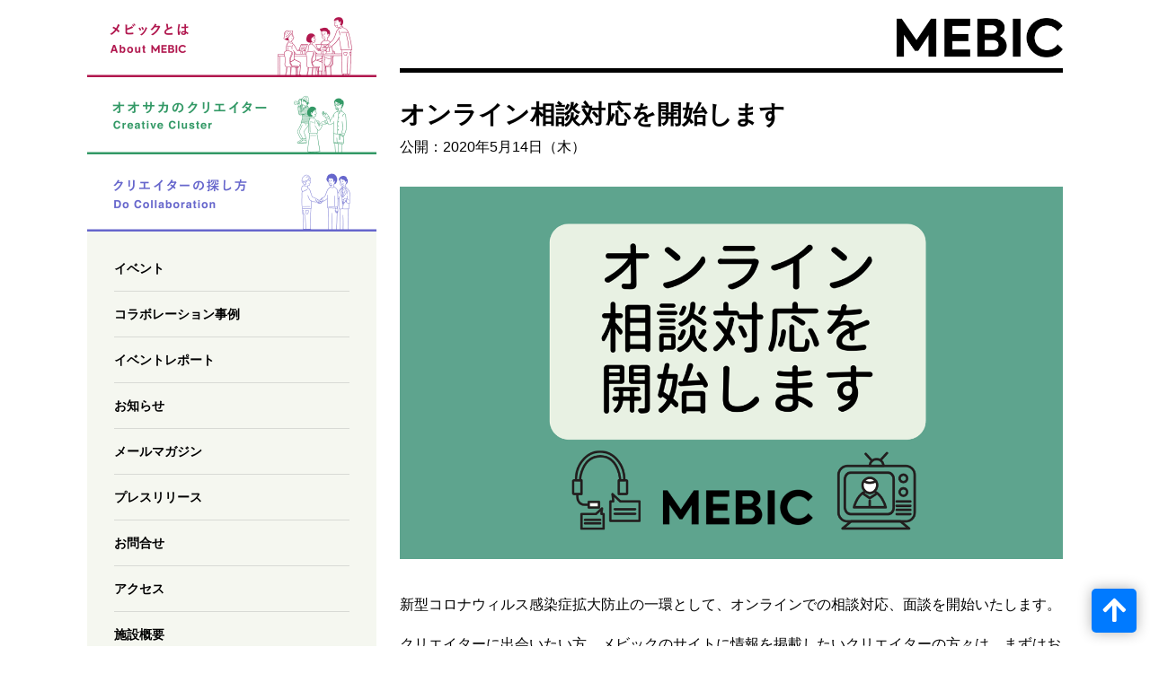

--- FILE ---
content_type: text/html
request_url: https://www.mebic.com/news/2020-5.html
body_size: 8757
content:
<!DOCTYPE html>
<html lang="ja" prefix="og: http://ogp.me/ns# fb: http://www.facebook.com/2008/fbml">

<head>
  <!-- Google tag (gtag.js) -->
<script async src="https://www.googletagmanager.com/gtag/js?id=G-5NXEP87174"></script>
<script>
window.dataLayer = window.dataLayer || [];

function gtag() {
  dataLayer.push(arguments);
}
gtag('js', new Date());

gtag('config', 'G-5NXEP87174');
</script>

<meta charset="utf-8">
<meta name="viewport" content="width=device-width, initial-scale=1.0">
<meta http-equiv="X-UA-Compatible" content="IE=edge">
<meta http-equiv="Pragma" content="no-cache">
<meta http-equiv="Cache-Control" content="no-cache, must-revalidate">
<meta http-equiv="Expires" content="-1">


<link rel="preload" href="https://www.mebic.com/css/style-2024.min.css?q=20241224114655" as="style">
<link rel="preload" as="font" href="https://www.mebic.com/webfonts/fa-brands-400.woff2" crossorigin>
<link rel="preload" as="font" href="https://www.mebic.com/webfonts/fa-solid-900.woff2" crossorigin>

<link rel="icon" type="image/x-icon" href="https://www.mebic.com/img/favicon.ico">
<link rel="apple-touch-icon" sizes="180x180" href="https://www.mebic.com/img/apple-touch-icon.png">
<link rel="stylesheet" type="text/css" href="https://www.mebic.com/css/style-2024.min.css?q=20241224114655" media="screen, tv, print">  <link rel="canonical" href="https://www.mebic.com/news/2020-5.html">

  <meta name="title" content="オンライン相談対応を開始します｜MEBIC">
  <meta name="description" content="新型コロナウィルス感染症拡大防止の一環として、オンラインでの相談対応、面談を開始いたします。 クリエイターに出会いたい方、メビックのサイトに情報を掲載したいクリエイターの方々は、まずはお気軽にお問い合わせフォームからご連……">

  <meta property="fb:app_id" content="483667291725722">
  <meta property="og:url" content="https://www.mebic.com/news/2020-5.html">
  <meta property="og:type" content="article">
  <meta property="og:title" content="オンライン相談対応を開始します">
  <meta property="og:image" content="https://www.mebic.com/media/online.png">
  <meta property="og:description" content="新型コロナウィルス感染症拡大防止の一環として、オンラインでの相談対応、面談を開始いたします。 クリエイターに出会いたい方、メビックのサイトに情報を掲載したいクリエイターの方々は、まずはお気軽にお問い合わせフォームからご連……">
  <meta property="og:site_name" content="クリエイティブネットワークセンター大阪 メビック">

  <meta name="twitter:card" content="summary_large_image">
  <meta name="twitter:site" content="@Mebic">
  <meta name="twitter:url" content="https://www.mebic.com/news/2020-5.html">
  <meta name="twitter:title" content="オンライン相談対応を開始します">
  <meta name="twitter:description" content="新型コロナウィルス感染症拡大防止の一環として、オンラインでの相談対応、面談を開始いたします。 クリエイターに出会いたい方、メビックのサイトに情報を掲載したいクリエイターの方々は、まずはお気軽にお問い合わせフォームからご連……">
  <meta name="twitter:image" content="https://www.mebic.com/media/online.png">

  <title>オンライン相談対応を開始します｜MEBIC</title>
  </head>

<body id="top">
  <div class="contents">
    <header class="header">
    <p class="header__title"><a class="header__title--logo" href="/"><img src="https://www.mebic.com/img/logo.png" alt="メビックロゴ" title="クリエイティブネットワークセンター大阪 メビック" width="640" height="152" decoding="async"></a></p>
  </header>

    <main>
      

<article>
  <h1 class="event__title">オンライン相談対応を開始します</h1>

  <p>公開：<time datetime="2020-05-14">2020年5月14日（木）</time></p>

  <div class="lazyblock-image-Z1IGqGd wp-block-lazyblock-image">
<figure><img decoding="async" src="https://www.mebic.com/media/online.png" alt="オンライン相談対応を開始します" /></figure></div>


<p>新型コロナウィルス感染症拡大防止の一環として、オンラインでの相談対応、面談を開始いたします。</p>
<p>クリエイターに出会いたい方、メビックのサイトに情報を掲載したいクリエイターの方々は、まずはお気軽にお問い合わせフォームからご連絡ください。<br />
担当者より、オンライン相談の手順、事前にご準備いただきたいことなどをご連絡します。</p>
<p>◆クリエイターに出会いたい、クリエイティブを活用したい企業、団体の方等<br />
<a href="/program/">クリエイターと出会うためのプログラム</a><br />
<a href="/inquiry/">お問い合わせフォーム</a></p>
<p>◆クリエイティブクラスターに情報を掲載したい大阪のクリエイター<br />
<a href="/cluster/">クリエイティブクラスターとは</a><br />
<a href="/cluster/request/">クリエイティブクラスター掲載希望フォーム</a></p>
<p>詳細は担当者よりご案内いたしますが、事前に下記のご準備をお願いします。<br />
・インターネットに接続できる機器：パソコン、スマートフォン、タブレット等<br />
・オーディオ機能（パソコンの場合）：音声出力用のスピーカーや音声入力用のマイク<br />
・Webカメラ（推奨）：映像を撮影するカメラ（パソコン備え付けのものでも可）</p>
<p>※インターネット通信費は相談される方のご負担となりますので、Wi-Fi環境での接続を推奨します。スマートフォンやタブレットの場合、Wi-Fi環境がない状態でオンライン相談を利用されますと、通信量を大幅に消費する可能性がありますのでご注意ください。</p>

</article>


<nav class="pagination-prev-next">
  <a href="/news/2020-6.html" class="pagination-prev-next__next pagination-prev-next__news"><time datetime="2020-05-29">2020年05月29日</time><br />開館・利用再開のお知らせ</a><a href="/news/2020-4.html" class="pagination-prev-next__prev pagination-prev-next__news"><time datetime="2020-04-08">2020年04月08日</time><br />臨時休館のお知らせ</a></nav>    </main>
  </div>

  <div id="sidebar" class="sidebar">
  <div id="sidebar-menu" class="sidebar-menu">
    <nav>
      <ul class="sidebar-banner">
        <li class="sidebar-banner__list banner-about"><a href="/about/"><img src="https://www.mebic.com/img/menu-about-mebic.png" alt="メビックとは" decoding="async"></a></li>
        <li class="sidebar-banner__list banner-cluster"><a href="/cluster/"><img src="https://www.mebic.com/img/menu-creative-cluster.png" alt="オオサカのクリエイター" decoding="async"></a></li>
        <li class="sidebar-banner__list banner-cultivate"><a href="/program/"><img src="https://www.mebic.com/img/menu-collaboration2.png" alt="クリエイターの探し方" decoding="async"></a></li>
      </ul>

      <ul class="sidebar-category">
        <li class="sidebar-category__list"><a href="/event/">イベント</a></li>
        <li class="sidebar-category__list"><a href="/collabo/">コラボレーション事例</a></li>
        <li class="sidebar-category__list"><a href="/report/">イベントレポート</a></li>
        <li class="sidebar-category__list"><a href="/news/">お知らせ</a></li>
        <li class="sidebar-category__list"><a href="/mailmagazine/">メールマガジン</a></li>
        <li class="sidebar-category__list"><a href="/press/">プレスリリース</a></li>
        <li class="sidebar-category__list"><a href="/contact/">お問合せ</a></li>
        <li class="sidebar-category__list"><a href="/access/">アクセス</a></li>
        <li class="sidebar-category__list"><a href="/outline/">施設概要</a></li>
        <li class="sidebar-category__list"><a href="/media/pdf/pamphlet-en.pdf">English (PDF)</a></li>
      </ul>


      <ul class="sidebar-category__sns">
        <li><a href="https://www.facebook.com/cncoMEBIC"><img src="https://www.mebic.com/img/icon-facebook.png" srcset="https://www.mebic.com/img/icon-facebook.png, https://www.mebic.com/img/icon-facebook@2x.png 2x, https://www.mebic.com/img/icon-facebook@3x.png 3x" width="38" height="38" alt="Facebook"></a></li>

        <li><a href="https://twitter.com/Mebic"><img src="https://www.mebic.com/img/icon-x.png" srcset="https://www.mebic.com/img/icon-x.png, https://www.mebic.com/img/icon-x@2x.png 2x, https://www.mebic.com/img/icon-x@3x.png 3x" width="37" height="38" alt="X"></a></li>

        <li><a href="https://www.instagram.com/mebic_osaka/"><img src="https://www.mebic.com/img/icon-instagram.png" srcset="https://www.mebic.com/img/icon-instagram.png, https://www.mebic.com/img/icon-instagram@2x.png 2x, https://www.mebic.com/img/icon-instagram@3x.png 3x" width="38" height="38" alt="Instagram"></a></li>
      </ul>
      
            <svg xmlns="http://www.w3.org/2000/svg" style="display: none;">
  <symbol id="collabolab" viewBox="0 0 262.742 32.592">
    <title>collabolab</title>
    <path class="cls-1" d="M12.176,32.547a11.992,11.992,0,0,1-8.755-3.341A11.378,11.378,0,0,1,0,20.7a11.353,11.353,0,0,1,3.468-8.553A12.305,12.305,0,0,1,12.392,8.8a12.555,12.555,0,0,1,6.261,1.611,9.971,9.971,0,0,1,4.193,4.314l-3.4,1.953a8.876,8.876,0,0,0-3.012-3.03,7.637,7.637,0,0,0-4.041-1.12,8,8,0,0,0-5.874,2.326A7.915,7.915,0,0,0,4.172,20.7a7.969,7.969,0,0,0,2.281,5.8,7.7,7.7,0,0,0,5.723,2.329,8.3,8.3,0,0,0,4.152-1.145,7.685,7.685,0,0,0,2.992-2.921l3.439,1.945a10.607,10.607,0,0,1-4.3,4.233A12.686,12.686,0,0,1,12.176,32.547Z" />
    <path class="cls-1" d="M42.206,32.592a11.769,11.769,0,0,1-8.714-3.447,11.6,11.6,0,0,1-3.414-8.491,11.537,11.537,0,0,1,3.414-8.442,11.756,11.756,0,0,1,8.714-3.451,11.671,11.671,0,0,1,8.675,3.472A11.555,11.555,0,0,1,54.3,20.654a11.6,11.6,0,0,1-3.416,8.491A11.72,11.72,0,0,1,42.206,32.592Zm-5.633-6.139a7.785,7.785,0,0,0,11.269,0,8.05,8.05,0,0,0,2.325-5.8,7.926,7.926,0,0,0-2.325-5.735,7.837,7.837,0,0,0-11.269,0,7.928,7.928,0,0,0-2.327,5.735A8.052,8.052,0,0,0,36.573,26.453Z" />
    <path class="cls-1" d="M67.681,32.04H63.549V0h4.132Z" />
    <path class="cls-1" d="M82.52,32.04H78.391V0H82.52Z" />
    <path class="cls-1" d="M111.476,9.353h3.96V32.04h-3.96V28.828a10.021,10.021,0,0,1-8.129,3.764,10.881,10.881,0,0,1-8.241-3.471,12.011,12.011,0,0,1-3.287-8.591,11.5,11.5,0,0,1,3.264-8.406A11.114,11.114,0,0,1,103.347,8.8a10.163,10.163,0,0,1,8.129,3.856ZM98.143,26.5a7.29,7.29,0,0,0,5.675,2.367,7.423,7.423,0,0,0,5.719-2.367,8.261,8.261,0,0,0,2.2-5.845,8.148,8.148,0,0,0-2.2-5.755,7.418,7.418,0,0,0-5.719-2.37,7.286,7.286,0,0,0-5.675,2.37,8.3,8.3,0,0,0-2.153,5.8A8.292,8.292,0,0,0,98.143,26.5Z" />
    <path class="cls-1" d="M138.407,8.8a10.89,10.89,0,0,1,8.2,3.449A11.773,11.773,0,0,1,149.9,20.7a11.765,11.765,0,0,1-3.292,8.444,10.916,10.916,0,0,1-8.235,3.447,9.908,9.908,0,0,1-8.094-3.851v3.3H126.15V0h4.125V12.783A9.894,9.894,0,0,1,138.407,8.8Zm-.514,19.982a7.343,7.343,0,0,0,5.656-2.349,8.2,8.2,0,0,0,2.175-5.78,8.053,8.053,0,0,0-2.175-5.71,7.357,7.357,0,0,0-5.656-2.332,7.281,7.281,0,0,0-5.657,2.332,8.136,8.136,0,0,0-2.135,5.71,8.254,8.254,0,0,0,2.135,5.8A7.289,7.289,0,0,0,137.893,28.783Z" />
    <path class="cls-1" d="M169.9,32.592a11.762,11.762,0,0,1-8.711-3.447,11.609,11.609,0,0,1-3.422-8.491,11.548,11.548,0,0,1,3.422-8.442,12.641,12.641,0,0,1,17.382.021,11.556,11.556,0,0,1,3.418,8.421A11.732,11.732,0,0,1,169.9,32.592Zm-5.638-6.139a7.8,7.8,0,0,0,11.278,0,8.087,8.087,0,0,0,2.316-5.8,7.963,7.963,0,0,0-2.316-5.735,7.847,7.847,0,0,0-11.278,0,7.949,7.949,0,0,0-2.319,5.735A8.073,8.073,0,0,0,164.263,26.453Z" />
    <path class="cls-1" d="M195.371,32.04h-4.125V0h4.125Z" />
    <path class="cls-1" d="M224.329,9.353h3.957V32.04h-3.957V28.828a10.031,10.031,0,0,1-8.132,3.764,10.885,10.885,0,0,1-8.243-3.471,12.012,12.012,0,0,1-3.293-8.591,11.487,11.487,0,0,1,3.273-8.406A11.109,11.109,0,0,1,216.2,8.8a10.172,10.172,0,0,1,8.132,3.856ZM210.992,26.5a7.293,7.293,0,0,0,5.676,2.367,7.429,7.429,0,0,0,5.719-2.367,8.272,8.272,0,0,0,2.2-5.845,8.159,8.159,0,0,0-2.2-5.755,7.424,7.424,0,0,0-5.719-2.37,7.288,7.288,0,0,0-5.676,2.37,8.308,8.308,0,0,0-2.155,5.8A8.3,8.3,0,0,0,210.992,26.5Z" />
    <path class="cls-1" d="M251.257,8.8a10.892,10.892,0,0,1,8.2,3.449,11.777,11.777,0,0,1,3.287,8.451,11.769,11.769,0,0,1-3.287,8.444,10.92,10.92,0,0,1-8.239,3.447,9.9,9.9,0,0,1-8.091-3.851v3.3H239V0h4.127V12.783A9.894,9.894,0,0,1,251.257,8.8Zm-.513,19.982a7.346,7.346,0,0,0,5.656-2.349,8.208,8.208,0,0,0,2.171-5.78,8.059,8.059,0,0,0-2.171-5.71,7.36,7.36,0,0,0-5.656-2.332,7.279,7.279,0,0,0-5.659,2.332,8.138,8.138,0,0,0-2.132,5.71,8.257,8.257,0,0,0,2.132,5.8A7.288,7.288,0,0,0,250.744,28.783Z" />
  </symbol>

  <symbol id="odp" viewBox="0 0 500 84.5">
    <title>大阪デザイン振興プラザ（ODP）</title>
    <path d="M60.968,62.971a25.1,25.1,0,0,1-18.716,7.6,25.319,25.319,0,0,1-18.813-7.6c-7.018-7.018-6.824-15.694-6.824-27.685S16.421,14.622,23.439,7.6A25.313,25.313,0,0,1,42.252,0,25.094,25.094,0,0,1,60.968,7.6c7.018,7.018,6.92,15.693,6.92,27.682S67.986,55.953,60.968,62.971ZM50.927,15.791a11.267,11.267,0,0,0-8.675-3.7,11.486,11.486,0,0,0-8.773,3.7c-2.632,2.925-3.314,6.142-3.314,19.5s.682,16.572,3.314,19.5a11.482,11.482,0,0,0,8.773,3.7,11.263,11.263,0,0,0,8.675-3.7c2.632-2.924,3.412-6.14,3.412-19.5S53.559,18.716,50.927,15.791Z" style="fill:#231815" />
    <path d="M134.852,63.359c-4.582,4.583-11.113,6.63-18.326,6.63H91.474V.586h25.052c7.213,0,13.744,2.046,18.326,6.627,7.8,7.8,7.018,17.351,7.018,27.782S142.65,55.563,134.852,63.359Zm-9.456-46.4c-2.339-2.827-5.458-4.289-10.138-4.289H105.023V57.9h10.235c4.68,0,7.8-1.464,10.138-4.29,2.535-3.119,2.925-8.091,2.925-18.618S127.931,20.081,125.4,16.961Z" style="fill:#231815" />
    <path d="M192.36,43.865H179.006V69.989H165.457V.586h26.9c14.329,0,22.908,9.844,22.908,21.639S206.689,43.865,192.36,43.865Zm-.682-31.193H179.006V31.68h12.672c6.141,0,10.04-3.8,10.04-9.455S197.819,12.672,191.678,12.672Z" style="fill:#231815" />
    <path d="M258.071,26.306a7.418,7.418,0,0,1-10.325,0c-1.932-1.931-1.879-4.318-1.879-7.618s-.053-5.685,1.879-7.615a7.413,7.413,0,0,1,10.325,0c1.931,1.93,1.9,4.317,1.9,7.615S260,24.375,258.071,26.306Zm-2.763-12.981a3.1,3.1,0,0,0-2.387-1.019,3.16,3.16,0,0,0-2.414,1.019c-.723.8-.911,1.69-.911,5.363s.188,4.559.911,5.364a3.157,3.157,0,0,0,2.414,1.02,3.1,3.1,0,0,0,2.387-1.02c.725-.8.939-1.689.939-5.364S256.033,14.129,255.308,13.325Z" style="fill:#231815" />
    <path d="M270.244,28.4c-2.9,0-5.1-.617-6.973-2.521l2.414-2.413a6.25,6.25,0,0,0,4.613,1.609c2.2,0,3.379-.832,3.379-2.36a2.132,2.132,0,0,0-.589-1.61,2.864,2.864,0,0,0-1.69-.67l-2.307-.323a6.462,6.462,0,0,1-3.7-1.581,5.048,5.048,0,0,1-1.368-3.755c0-3.4,2.522-5.793,6.652-5.793a8.182,8.182,0,0,1,6.168,2.226l-2.36,2.333a5.318,5.318,0,0,0-3.915-1.314c-1.986,0-2.951,1.1-2.951,2.414a1.848,1.848,0,0,0,.563,1.369,3.3,3.3,0,0,0,1.77.749l2.253.322a6.326,6.326,0,0,1,3.648,1.476,5.344,5.344,0,0,1,1.474,4.049C277.324,26.306,274.24,28.4,270.244,28.4Z" style="fill:#231815" />
    <path d="M292.9,28.237l-1.126-3.38h-6.785l-1.154,3.38h-3.888L286.9,9.142h2.924l6.973,19.1Zm-4.452-13.464-2.414,6.946h4.747Z" style="fill:#231815" />
    <path d="M311.461,28.237l-4.908-8.689L304.086,22.5v5.74h-3.728V9.142h3.728v8.313l6.731-8.313h4.533l-6.329,7.589,6.785,11.506Z" style="fill:#231815" />
    <path d="M330.259,28.237l-1.126-3.38h-6.785l-1.154,3.38h-3.888l6.945-19.095h2.923l6.973,19.1Zm-4.452-13.464-2.414,6.946h4.747Z" style="fill:#231815" />
    <path d="M359.22,26.414a6.959,6.959,0,0,1-5.042,1.823h-6.893V9.142h6.893a6.95,6.95,0,0,1,5.042,1.823c2.146,2.145,1.931,4.774,1.931,7.644S361.366,24.267,359.22,26.414Zm-2.6-12.768a3.331,3.331,0,0,0-2.789-1.18h-2.817V24.911h2.817a3.326,3.326,0,0,0,2.789-1.181c.7-.857.8-2.225.8-5.121S357.316,14.505,356.619,13.646Z" style="fill:#231815" />
    <path d="M366.164,28.237V9.142h12.578v3.324h-8.85v4.48h7.536v3.325h-7.536v4.64h8.85v3.326Z" style="fill:#231815" />
    <path d="M388.849,28.4c-2.9,0-5.095-.617-6.973-2.521l2.414-2.413a6.25,6.25,0,0,0,4.613,1.609c2.2,0,3.379-.832,3.379-2.36a2.132,2.132,0,0,0-.589-1.61,2.864,2.864,0,0,0-1.69-.67l-2.307-.323a6.465,6.465,0,0,1-3.7-1.581,5.048,5.048,0,0,1-1.367-3.755c0-3.4,2.521-5.793,6.651-5.793a8.186,8.186,0,0,1,6.169,2.226l-2.361,2.333a5.317,5.317,0,0,0-3.915-1.314c-1.985,0-2.951,1.1-2.951,2.414a1.848,1.848,0,0,0,.563,1.369,3.3,3.3,0,0,0,1.77.749l2.254.322a6.325,6.325,0,0,1,3.647,1.476A5.345,5.345,0,0,1,395.93,22.6C395.93,26.306,392.845,28.4,388.849,28.4Z" style="fill:#231815" />
    <path d="M400.648,28.237V9.142h3.728v19.1Z" style="fill:#231815" />
    <path d="M421.807,26.225a7.579,7.579,0,0,1-10.539.081c-1.932-1.931-1.878-4.318-1.878-7.618s-.054-5.685,1.878-7.615a6.944,6.944,0,0,1,5.15-2.093,6.865,6.865,0,0,1,7.187,6.115h-3.754a3.242,3.242,0,0,0-3.433-2.789,3.1,3.1,0,0,0-2.388,1.019c-.724.8-.912,1.69-.912,5.363s.188,4.587.912,5.391a3.081,3.081,0,0,0,2.388.993A3.5,3.5,0,0,0,419.072,24a3.675,3.675,0,0,0,.858-2.548v-.725h-3.512v-3.11h7.213v2.789C423.631,23.167,423.149,24.83,421.807,26.225Z" style="fill:#231815" />
    <path d="M439.909,28.237l-7.564-11.72v11.72h-3.728V9.142h3.326l7.564,11.692V9.142h3.728v19.1Z" style="fill:#231815" />
    <path d="M252.842,54.57h-3.675v7.187h-3.728V42.662h7.4c3.942,0,6.3,2.708,6.3,5.954S256.784,54.57,252.842,54.57Zm-.189-8.584h-3.486v5.229h3.486a2.618,2.618,0,1,0,0-5.229Z" style="fill:#231815" />
    <path d="M273.624,61.757,269.9,54.139h-2.682v7.618h-3.728V42.662h7.482c3.889,0,6.2,2.654,6.2,5.847a5.139,5.139,0,0,1-3.487,5.013l4.264,8.235Zm-2.9-15.771h-3.514v5.041h3.514a2.527,2.527,0,1,0,0-5.041Z" style="fill:#231815" />
    <path d="M293.789,59.826a7.418,7.418,0,0,1-10.325,0c-1.932-1.933-1.878-4.318-1.878-7.618s-.054-5.685,1.878-7.616a7.416,7.416,0,0,1,10.325,0c1.931,1.931,1.905,4.319,1.905,7.616S295.72,57.893,293.789,59.826Zm-2.763-12.982a3.1,3.1,0,0,0-2.386-1.018,3.163,3.163,0,0,0-2.414,1.018c-.724.8-.912,1.691-.912,5.364s.188,4.559.912,5.364a3.164,3.164,0,0,0,2.414,1.019,3.1,3.1,0,0,0,2.386-1.019c.725-.8.94-1.688.94-5.364S291.751,47.649,291.026,46.844Z" style="fill:#231815" />
    <path d="M314.276,61.757V50.627l-3.647,7.24h-2.521l-3.675-7.24v11.13h-3.728V42.662h3.675l4.988,10.325,4.962-10.325H318v19.1Z" style="fill:#231815" />
    <path d="M335.219,59.826a7.418,7.418,0,0,1-10.325,0c-1.932-1.933-1.879-4.318-1.879-7.618s-.053-5.685,1.879-7.616a7.416,7.416,0,0,1,10.325,0c1.931,1.931,1.9,4.319,1.9,7.616S337.15,57.893,335.219,59.826Zm-2.763-12.982a3.1,3.1,0,0,0-2.387-1.018,3.164,3.164,0,0,0-2.414,1.018c-.723.8-.911,1.691-.911,5.364s.188,4.559.911,5.364a3.165,3.165,0,0,0,2.414,1.019,3.1,3.1,0,0,0,2.387-1.019c.725-.8.939-1.688.939-5.364S333.181,47.649,332.456,46.844Z" style="fill:#231815" />
    <path d="M349.431,45.986V61.757H345.7V45.986h-4.988V42.662h13.7v3.324Z" style="fill:#231815" />
    <path d="M358.654,61.757V42.662h3.728v19.1Z" style="fill:#231815" />
    <path d="M379.6,59.826a7.418,7.418,0,0,1-10.325,0c-1.932-1.933-1.878-4.318-1.878-7.618s-.054-5.685,1.878-7.616a7.416,7.416,0,0,1,10.325,0c1.931,1.931,1.9,4.319,1.9,7.616S381.529,57.893,379.6,59.826Zm-2.763-12.982a3.1,3.1,0,0,0-2.386-1.018,3.163,3.163,0,0,0-2.414,1.018c-.724.8-.912,1.691-.912,5.364s.188,4.559.912,5.364a3.164,3.164,0,0,0,2.414,1.019,3.1,3.1,0,0,0,2.386-1.019c.725-.8.94-1.688.94-5.364S377.56,47.649,376.835,46.844Z" style="fill:#231815" />
    <path d="M397.807,61.757l-7.564-11.72v11.72h-3.728V42.662h3.326L397.4,54.353V42.662h3.728v19.1Z" style="fill:#231815" />
    <path d="M423.763,54.57h-3.674v7.187H416.36V42.662h7.4c3.943,0,6.3,2.708,6.3,5.954S427.706,54.57,423.763,54.57Zm-.188-8.584h-3.486v5.229h3.486a2.618,2.618,0,1,0,0-5.229Z" style="fill:#231815" />
    <path d="M434.407,61.757V42.662h3.728V58.431H446.8v3.326Z" style="fill:#231815" />
    <path d="M461.9,61.757l-1.127-3.381h-6.785l-1.153,3.381h-3.889l6.946-19.095h2.924l6.972,19.1Zm-4.453-13.465-2.413,6.947h4.746Z" style="fill:#231815" />
    <path d="M468.194,61.757v-3l8.154-12.767h-7.8V42.662h12.2v2.949l-8.18,12.82h8.18v3.326Z" style="fill:#231815" />
    <path d="M496.112,61.757l-1.126-3.381H488.2l-1.154,3.381h-3.888L490.1,42.662h2.923L500,61.757Zm-4.451-13.465-2.414,6.947h4.747Z" style="fill:#231815" />
    <path d="M229.349,84.5c-33.245-1.023-74.62-2.3-114.633-2.3S33.331,83.477.088,84.5L0,81.633c33.263-1.022,74.66-2.3,114.716-2.3s81.456,1.273,114.721,2.3Z" style="fill:#39f" />
  </symbol>
</svg>
      <aside class="banner">
        <a href="https://collabolab-osaka.jp/">
          <svg xmlns="http://www.w3.org/2000/svg" x="0" y="0" width="150" height="30" role="img" aria-label="collabolab" class="banner__collabolab">
            <use xmlns:xlink="http://www.w3.org/1999/xlink" xlink:href="#collabolab"></use>
          </svg>
        </a>

        <a href="https://www.osaka-design.co.jp/">
          <svg xmlns="http://www.w3.org/2000/svg" x="0" y="0" width="150" height="30" role="img" aria-label="ODP" class="banner__odp">
            <use xmlns:xlink="http://www.w3.org/1999/xlink" xlink:href="#odp"></use>
          </svg>
        </a>
      </aside>
    </nav>

    <footer class="sidebar-footer">
      <section class="sidebar-footer__section">
        <h2 class="sidebar-footer__title"><small>クリエイティブネットワークセンター大阪</small><br>
          MEBIC</h2>
        
        
<p>〒541-0053<br>大阪市中央区本町1-4-5<br>大阪産業創造館17F<br><a href="/access/">アクセス</a></p>
        
<p>TEL：06-4708-6114<br><a href="https://www.mebic.com/contact/" target="_blank" rel="noreferrer noopener">お問合せフォーム</a></p>

        <dl class="sidebar-footer__info">
          <dt>開館時間</dt>
          <dd>
            <p>通常：10:00〜18:00<br>
              イベント開催時：10:00〜21:30</p>
          </dd>

          <dt>相談対応時間</dt>
          <dd>
            <p>10:00〜21:00<br>
              <small>クリエイティブに関する相談等をご希望の方は、事前に<a href="https://www.mebic.com/inquiry/">こちらから</a>相談内容をお送りいただき、コーディネーターと来館日時をご調整ください。アポイント無しでお越しになられた場合は、コーディネーター不在で対応しかねることがありますのでご了承ください。</small>
            </p>
          </dd>

          <dt>休館日</dt>
          <dd>
            
<p>土曜日・日曜日・祝日<br />
年末年始（12月29日〜1月3日）</p>

          </dd>

          <dt>設置主体</dt>
          <dd>
            
<p><a href="https://www.city.osaka.lg.jp/keizaisenryaku/">大阪市経済戦略局</a></p>
          </dd>

          <dt>運営主体</dt>
          <dd>
            
<p><a href="https://www.obda.or.jp/">公益財団法人大阪産業局</a></p>
          </dd>
        </dl>
      </section>

      <section class="sidebar-footer__section disclaimer">
        
        <h3 class="disclaimer__title">免責事項</h3>

        <p>当サイトに掲載している、他団体・企業・サイトなどの情報の正確さには万全を期していますが、メビックは利用者が当サイトの情報を用いて行う一切の行為について、何ら責任を負うものではありません。いかなる場合でもメビックは、利用者が当サイトを利用したことにより被った損害および損失について、何ら責任を負うものではありません。</p>
<p>当サイトから、メビック以外の第三者が管理しているサイトにリンクを設定している場合がありますが、そのサイトを利用したことにより被った損害および損失について、メビックはいかなる責任も負いません。</p>
<p>当サイトは、予告なしに内容やアドレスを変更または削除する場合がありますので、あらかじめご了承ください。</p>
      </section>

      <p class="sidebar-footer__copyright">©MEBIC all rights reserved.</p>
    </footer>
  </div>
</div>

<button type="button" id="menu-toggle" class="menu-button">MENU<span id="menu-button__hamburger" class="menu-button__hamburger"></span></button>
<a href="#top" class="go-to-top"><i class="fas fa-arrow-up"></i></a>
<div id="overlay" class="overlay"></div>  <script src="https://ajax.googleapis.com/ajax/libs/jquery/2.1.4/jquery.min.js"></script>
<script src="https://www.mebic.com/js/ofi.min.js"></script>
<script>
  const $window = $(window);
  const $body = $('#top');
  const $sidebar = $('#sidebar');
  const $sidebar_menu = $('#sidebar-menu');
  const $menu_button = $('#menu-toggle');
  const $overlay = $('#overlay');
  const $hamburger = $('#menu-button__hamburger');
  let current_scroll_Y;
  let fixed_position;

  $(document).ready(function() {
    $('a[href^=http]').not('[href*="' + location.hostname + '"]').attr({
      target: "_blank",
      rel: "noopener noreferrer"
    });

    $('a[href^="#"]').on('click', function() {
      // var decodedHash = decodeURI(decodeURI(this.hash));
      // console.log(decodedHash);
      let speed = 500;
      let href = decodeURI(decodeURI($(this).attr("href")));
      let target = $(href == "#" || href == "" ? 'html' : href);
      let position = target.offset().top - 140;
      $('body,html').animate({
        scrollTop: position
      }, speed, 'swing');
      return false;
    });

    objectFitImages('img.object-fit-img');

    $menu_button.on('click', function() {
      $(this).toggleClass('active');
      $sidebar.toggleClass('active');
      $sidebar_menu.toggleClass('active');
      $overlay.toggleClass('active');
      $hamburger.toggleClass('active');
      current_scroll_Y = $window.scrollTop();

      if ($(this).hasClass('active')) {
        $body.css({
          position: 'fixed',
          top: -1 * current_scroll_Y,
          width: '100%',
          height: '100%'
        });

        fixed_position = current_scroll_Y;
      } else {
        $body.attr({
          style: ''
        });
        $window.scrollTop(fixed_position);
      }
    });

    $overlay.on('click', function() {
      $menu_button.removeClass('active');
      $sidebar.removeClass('active');
      $sidebar_menu.removeClass('active');
      $overlay.removeClass('active');
      $hamburger.removeClass('active');

      $body.attr({
        style: ''
      });
      $window.scrollTop(current_scroll_Y);
    });

    $(".accordion dt").on("click", function() {
      $(this).next().slideToggle();
      $(this).toggleClass('active');
    });

      })
</script>
    </body>

</html>


--- FILE ---
content_type: text/css
request_url: https://www.mebic.com/css/style-2024.min.css?q=20241224114655
body_size: 26004
content:
@charset "UTF-8";/*! normalize-scss | MIT/GPLv2 License | bit.ly/normalize-scss */html{line-height:1.15;-ms-text-size-adjust:100%;-webkit-text-size-adjust:100%}body{margin:0}article,aside,footer,header,nav,section{display:block}h1{font-size:2em;margin:.67em 0}figcaption,figure{display:block}figure{margin:1em 40px}hr{box-sizing:content-box;height:0;overflow:visible}main{display:block}pre{font-family:Osaka-mono,"ＭＳ Ｐゴシック",monospace;font-size:1em}a{background-color:transparent;-webkit-text-decoration-skip:objects}abbr[title]{border-bottom:none;text-decoration:underline;-webkit-text-decoration:underline dotted;text-decoration:underline dotted}b,strong{font-weight:inherit}b,strong{font-weight:bolder}code,kbd,samp{font-family:monospace,monospace;font-size:1em}dfn{font-style:italic}mark{background-color:#ff0;color:#000}small{font-size:80%}sub,sup{font-size:75%;line-height:0;position:relative;vertical-align:baseline}sub{bottom:-.25em}sup{top:-.5em}audio,video{display:inline-block}audio:not([controls]){display:none;height:0}img{border-style:none}svg:not(:root){overflow:hidden}button,input,optgroup,select,textarea{font-family:sans-serif;font-size:100%;line-height:1.15;margin:0}button{overflow:visible}button,select{text-transform:none}[type=reset],[type=submit],button,html [type=button]{-webkit-appearance:button}[type=button]::-moz-focus-inner,[type=reset]::-moz-focus-inner,[type=submit]::-moz-focus-inner,button::-moz-focus-inner{border-style:none;padding:0}[type=button]:-moz-focusring,[type=reset]:-moz-focusring,[type=submit]:-moz-focusring,button:-moz-focusring{outline:1px dotted ButtonText}input{overflow:visible}[type=checkbox],[type=radio]{box-sizing:border-box;padding:0}[type=number]::-webkit-inner-spin-button,[type=number]::-webkit-outer-spin-button{height:auto}[type=search]{-webkit-appearance:textfield;outline-offset:-2px}[type=search]::-webkit-search-cancel-button,[type=search]::-webkit-search-decoration{-webkit-appearance:none}::-webkit-file-upload-button{-webkit-appearance:button;font:inherit}fieldset{padding:.35em .75em .625em}legend{box-sizing:border-box;display:table;max-width:100%;padding:0;color:inherit;white-space:normal}progress{display:inline-block;vertical-align:baseline}textarea{overflow:auto}details{display:block}summary{display:list-item}menu{display:block}canvas{display:inline-block}template{display:none}[hidden]{display:none}body{display:flex;flex-direction:row-reverse;justify-content:space-between;width:1086px;margin:0 auto}@media screen and (max-width:1085px){body{display:block;width:100%}}@media screen and (599){body{width:100%}}html{font-size:62.5%}body{line-height:1.6;font-size:16px;font-size:1.6rem}@media screen and (max-width:599px){main{margin:0 0 4em}}h1{font-size:28px;font-size:2.8rem}@media screen and (max-width:1085px){h1{font-size:4vw}}@media screen and (max-width:599px){h1{font-size:5vw}}h1 span{font-size:85%}h2{font-size:24px;font-size:2.4rem}@media screen and (max-width:1085px){h2{font-size:3.3333333333vw}}@media screen and (max-width:599px){h2{font-size:5vw}}.box h2{font-size:16px;font-size:1.6rem}@media screen and (max-width:1085px){.box h2{font-size:2.3333333333vw}}@media screen and (max-width:599px){.box h2{font-size:4.375vw}}h3{font-size:20px;font-size:2rem}@media screen and (max-width:1085px){h3{font-size:3vw}}@media screen and (max-width:599px){h3{font-size:5vw}}.box h3{font-size:16px;font-size:1.6rem}@media screen and (max-width:1085px){.box h3{font-size:2.3333333333vw}}@media screen and (max-width:599px){.box h3{font-size:4.375vw}}h4{margin:2em 0 .5em;font-size:20px;font-size:2rem}@media screen and (max-width:1085px){h4{font-size:3vw}}@media screen and (max-width:599px){h4{font-size:5vw}}.box h4{font-size:16px;font-size:1.6rem}@media screen and (max-width:1085px){.box h4{font-size:2.3333333333vw}}@media screen and (max-width:599px){.box h4{font-size:4.375vw}}h5{margin:2em 0 .5em;font-size:18px;font-size:1.8rem}@media screen and (max-width:1085px){h5{font-size:2.6666666667vw}}@media screen and (max-width:599px){h5{font-size:4.375vw}}.box h5{font-size:16px;font-size:1.6rem}@media screen and (max-width:1085px){.box h5{font-size:2.3333333333vw}}@media screen and (max-width:599px){.box h5{font-size:4.375vw}}h6{margin:2em 0 .5em;font-size:16px;font-size:1.6rem}@media screen and (max-width:1085px){h6{font-size:2.3333333333vw}}@media screen and (max-width:599px){h6{font-size:4.375vw}}h2.has-small-font-size,h3.has-small-font-size,h4.has-small-font-size,h5.has-small-font-size,h6.has-small-font-size{font-size:16px;font-size:1.6rem}@media screen and (max-width:1085px){h2.has-small-font-size,h3.has-small-font-size,h4.has-small-font-size,h5.has-small-font-size,h6.has-small-font-size{font-size:2.3333333333vw}}@media screen and (max-width:599px){h2.has-small-font-size,h3.has-small-font-size,h4.has-small-font-size,h5.has-small-font-size,h6.has-small-font-size{font-size:4.375vw}}a,article,aside,button,dd,div,dl,dt,input,li,nav,optgroup,p,section,select,table,td,textarea,th,tr,ul{box-sizing:border-box}p{margin:0 0 1em}main p{line-height:1.75}p:has(>small){line-height:1.2}ul{margin:0 0 1em;padding:0}ul ol,ul ul{margin:.5em 0 0}ol{margin:0 0 1em;padding:0}ol.alt{list-style:none}ol ol,ol ul{margin:.5em 0 0}ol ol li{list-style:none;counter-increment:count;margin:0 0 .5em 2em}ol ol li::before{content:"（" counter(count) "）";display:inline-block;width:3.5em;margin:0 0 0 -3.5em;text-align:right}li{margin:0 0 .5em 2em}dt{font-weight:700}dd{margin:.2em 0 1em 2em}dd p:last-child,dd ul:last-child{margin:0}a{color:#007aff;text-decoration:none}a:hover{opacity:.5}@media screen and (max-width:600px){a:hover{opacity:1}}a,input,select,textarea{-moz-appearance:none;-webkit-appearance:none;appearance:none;transition:.4s}figure{margin:30px 0}figcaption{text-align:left;font-size:14px;font-size:1.4rem}@media screen and (max-width:1085px){figcaption{font-size:2vw}}@media screen and (max-width:599px){figcaption{font-size:3.75vw}}img{width:auto;max-width:100%;height:auto}button{touch-action:manipulation}button:hover{cursor:pointer}small{font-size:70%}blockquote{position:relative;margin:1.5em 0;padding:1em 3em;border-radius:1em;background:#eee;font-style:italic}blockquote p:last-child{margin:0}blockquote::after,blockquote::before{position:absolute;font-size:80px;font-size:8rem;line-height:1}@media screen and (max-width:1085px){blockquote::after,blockquote::before{font-size:11.6666666667vw}}@media screen and (max-width:599px){blockquote::after,blockquote::before{font-size:18.75vw}}blockquote::before{content:"“";top:0;left:0}blockquote::after{content:"”";right:.1em;bottom:-.5em}html{font-family:"Helvetica Neue",Arial,"Hiragino Kaku Gothic ProN","Hiragino Sans",Meiryo,sans-serif}@media all and (-ms-high-contrast:none){html{font-family:Verdana,Meiryo,sans-serif}}@media all and (-ms-high-contrast:active){html{font-family:Verdana,Meiryo,sans-serif}}/*!
 * Swiper 4.0.6
 * Most modern mobile touch slider and framework with hardware accelerated transitions
 * http://www.idangero.us/swiper/
 *
 * Copyright 2014-2017 Vladimir Kharlampidi
 *
 * Released under the MIT License
 *
 * Released on: November 13, 2017
 */.swiper{position:relative;width:100%;margin:30px 0 -30px;padding:0 0 30px;overflow:hidden}.swiper img{width:auto;max-width:100%;max-height:600px}.swiper-container{width:100%;height:100%;overflow:visible;margin:0 auto;position:relative;list-style:none;z-index:1}.swiper-container-no-flexbox .swiper-slide{float:left}.swiper-container-vertical>.swiper-wrapper{flex-direction:column}.swiper-wrapper{position:relative;width:100%;height:100%;margin:10px 0 0;padding:0;z-index:1;display:flex;transition-property:transform;box-sizing:content-box}.swiper-container-android .swiper-slide,.swiper-wrapper{transform:translate3d(0,0,0)}.swiper-container-multirow>.swiper-wrapper{flex-wrap:wrap}.swiper-container-free-mode>.swiper-wrapper{transition-timing-function:ease-out;margin:0 auto}.swiper-slide{flex-shrink:0;height:100%;position:relative;transition-property:transform;font-size:12px;font-size:1.2rem;text-align:center}.swiper-invisible-blank-slide{visibility:hidden}.swiper-container-autoheight,.swiper-container-autoheight .swiper-slide{height:auto}.swiper-container-autoheight .swiper-wrapper{align-items:flex-start;transition-property:transform,height}.swiper-container-3d{perspective:1200px}.swiper-container-3d .swiper-cube-shadow,.swiper-container-3d .swiper-slide,.swiper-container-3d .swiper-slide-shadow-bottom,.swiper-container-3d .swiper-slide-shadow-left,.swiper-container-3d .swiper-slide-shadow-right,.swiper-container-3d .swiper-slide-shadow-top,.swiper-container-3d .swiper-wrapper{transform-style:preserve-3d}.swiper-container-3d .swiper-slide-shadow-bottom,.swiper-container-3d .swiper-slide-shadow-left,.swiper-container-3d .swiper-slide-shadow-right,.swiper-container-3d .swiper-slide-shadow-top{position:absolute;left:0;top:0;width:100%;height:100%;pointer-events:none;z-index:10}.swiper-container-3d .swiper-slide-shadow-left{background-image:linear-gradient(to left,rgba(0,0,0,.5),rgba(0,0,0,0))}.swiper-container-3d .swiper-slide-shadow-right{background-image:linear-gradient(to right,rgba(0,0,0,.5),rgba(0,0,0,0))}.swiper-container-3d .swiper-slide-shadow-top{background-image:linear-gradient(to top,rgba(0,0,0,.5),rgba(0,0,0,0))}.swiper-container-3d .swiper-slide-shadow-bottom{background-image:linear-gradient(to bottom,rgba(0,0,0,.5),rgba(0,0,0,0))}.swiper-container-wp8-horizontal,.swiper-container-wp8-horizontal>.swiper-wrapper{touch-action:pan-y}.swiper-container-wp8-vertical,.swiper-container-wp8-vertical>.swiper-wrapper{touch-action:pan-x}.swiper-button-next,.swiper-button-prev{position:absolute;top:5px;width:27px;height:18px;z-index:10;cursor:pointer;background-size:27px 44px;background-position:center;background-repeat:no-repeat}.swiper-button-next.swiper-button-disabled,.swiper-button-prev.swiper-button-disabled{opacity:.1;cursor:auto;pointer-events:none}.swiper-button-prev,.swiper-container-rtl .swiper-button-next{background-image:url("data:image/svg+xml;charset=utf-8,%3Csvg%20xmlns%3D'http%3A%2F%2Fwww.w3.org%2F2000%2Fsvg'%20viewBox%3D'0%200%2027%2044'%3E%3Cpath%20d%3D'M0%2C22L22%2C0l2.1%2C2.1L4.2%2C22l19.9%2C19.9L22%2C44L0%2C22L0%2C22L0%2C22z'%20fill%3D'%23007aff'%2F%3E%3C%2Fsvg%3E");left:0;right:auto}.swiper-button-next,.swiper-container-rtl .swiper-button-prev{background-image:url("data:image/svg+xml;charset=utf-8,%3Csvg%20xmlns%3D'http%3A%2F%2Fwww.w3.org%2F2000%2Fsvg'%20viewBox%3D'0%200%2027%2044'%3E%3Cpath%20d%3D'M27%2C22L27%2C22L5%2C44l-2.1-2.1L22.8%2C22L2.9%2C2.1L5%2C0L27%2C22L27%2C22z'%20fill%3D'%23007aff'%2F%3E%3C%2Fsvg%3E");right:0;left:auto}.swiper-button-prev.swiper-button-white,.swiper-container-rtl .swiper-button-next.swiper-button-white{background-image:url("data:image/svg+xml;charset=utf-8,%3Csvg%20xmlns%3D'http%3A%2F%2Fwww.w3.org%2F2000%2Fsvg'%20viewBox%3D'0%200%2027%2044'%3E%3Cpath%20d%3D'M0%2C22L22%2C0l2.1%2C2.1L4.2%2C22l19.9%2C19.9L22%2C44L0%2C22L0%2C22L0%2C22z'%20fill%3D'%23ffffff'%2F%3E%3C%2Fsvg%3E")}.swiper-button-next.swiper-button-white,.swiper-container-rtl .swiper-button-prev.swiper-button-white{background-image:url("data:image/svg+xml;charset=utf-8,%3Csvg%20xmlns%3D'http%3A%2F%2Fwww.w3.org%2F2000%2Fsvg'%20viewBox%3D'0%200%2027%2044'%3E%3Cpath%20d%3D'M27%2C22L27%2C22L5%2C44l-2.1-2.1L22.8%2C22L2.9%2C2.1L5%2C0L27%2C22L27%2C22z'%20fill%3D'%23ffffff'%2F%3E%3C%2Fsvg%3E")}.swiper-button-prev.swiper-button-black,.swiper-container-rtl .swiper-button-next.swiper-button-black{background-image:url("data:image/svg+xml;charset=utf-8,%3Csvg%20xmlns%3D'http%3A%2F%2Fwww.w3.org%2F2000%2Fsvg'%20viewBox%3D'0%200%2027%2044'%3E%3Cpath%20d%3D'M0%2C22L22%2C0l2.1%2C2.1L4.2%2C22l19.9%2C19.9L22%2C44L0%2C22L0%2C22L0%2C22z'%20fill%3D'%23000000'%2F%3E%3C%2Fsvg%3E")}.swiper-button-next.swiper-button-black,.swiper-container-rtl .swiper-button-prev.swiper-button-black{background-image:url("data:image/svg+xml;charset=utf-8,%3Csvg%20xmlns%3D'http%3A%2F%2Fwww.w3.org%2F2000%2Fsvg'%20viewBox%3D'0%200%2027%2044'%3E%3Cpath%20d%3D'M27%2C22L27%2C22L5%2C44l-2.1-2.1L22.8%2C22L2.9%2C2.1L5%2C0L27%2C22L27%2C22z'%20fill%3D'%23000000'%2F%3E%3C%2Fsvg%3E")}.swiper-pagination{margin:0;text-align:center;transition:.3s opacity;transform:translate3d(0,0,0);z-index:10}.swiper-pagination.swiper-pagination-hidden{opacity:0}.swiper-container-horizontal>.swiper-pagination-bullets,.swiper-pagination-custom,.swiper-pagination-fraction{width:100%}.swiper-pagination-bullets-dynamic{overflow:hidden;font-size:0}.swiper-pagination-bullets-dynamic .swiper-pagination-bullet{transform:scale(.33);position:relative}.swiper-pagination-bullets-dynamic .swiper-pagination-bullet-active{transform:scale(1)}.swiper-pagination-bullets-dynamic .swiper-pagination-bullet-active-prev{transform:scale(.66)}.swiper-pagination-bullets-dynamic .swiper-pagination-bullet-active-prev-prev{transform:scale(.33)}.swiper-pagination-bullets-dynamic .swiper-pagination-bullet-active-next{transform:scale(.66)}.swiper-pagination-bullets-dynamic .swiper-pagination-bullet-active-next-next{transform:scale(.33)}.swiper-pagination-bullet{width:8px;height:8px;margin:0 5px;display:inline-block;border-radius:100%;background:#000;opacity:.2}button.swiper-pagination-bullet{border:none;margin:0;padding:0;box-shadow:none;-webkit-appearance:none;-moz-appearance:none;appearance:none}.swiper-pagination-clickable .swiper-pagination-bullet{cursor:pointer}.swiper-pagination-bullet-active{opacity:1;background:#007aff}.swiper-container-vertical>.swiper-pagination-bullets{right:10px;top:50%;transform:translate3d(0,-50%,0)}.swiper-container-vertical>.swiper-pagination-bullets .swiper-pagination-bullet{margin:6px 0;display:block}.swiper-container-vertical>.swiper-pagination-bullets.swiper-pagination-bullets-dynamic{top:50%;transform:translateY(-50%);width:8px}.swiper-container-vertical>.swiper-pagination-bullets.swiper-pagination-bullets-dynamic .swiper-pagination-bullet{display:inline-block;transition:.2s transform,.2s top}.swiper-container-horizontal>.swiper-pagination-bullets .swiper-pagination-bullet{margin:0 4px}.swiper-container-horizontal>.swiper-pagination-bullets.swiper-pagination-bullets-dynamic{left:50%;transform:translateX(-50%);white-space:nowrap}.swiper-container-horizontal>.swiper-pagination-bullets.swiper-pagination-bullets-dynamic .swiper-pagination-bullet{transition:.2s transform,.2s left}.swiper-container-horizontal.swiper-container-rtl>.swiper-pagination-bullets-dynamic .swiper-pagination-bullet{transition:.2s transform,.2s right}.swiper-pagination-progressbar{background:rgba(0,0,0,.25);position:absolute}.swiper-pagination-progressbar .swiper-pagination-progressbar-fill{background:#007aff;position:absolute;left:0;top:0;width:100%;height:100%;transform:scale(0);transform-origin:left top}.swiper-container-rtl .swiper-pagination-progressbar .swiper-pagination-progressbar-fill{transform-origin:right top}.swiper-container-horizontal>.swiper-pagination-progressbar{width:100%;height:4px;left:0;top:0}.swiper-container-vertical>.swiper-pagination-progressbar{width:4px;height:100%;left:0;top:0}.swiper-pagination-white .swiper-pagination-bullet-active{background:#fff}.swiper-pagination-progressbar.swiper-pagination-white{background:rgba(255,255,255,.25)}.swiper-pagination-progressbar.swiper-pagination-white .swiper-pagination-progressbar-fill{background:#fff}.swiper-pagination-black .swiper-pagination-bullet-active{background:#000}.swiper-pagination-progressbar.swiper-pagination-black{background:rgba(0,0,0,.25)}.swiper-pagination-progressbar.swiper-pagination-black .swiper-pagination-progressbar-fill{background:#000}.swiper-scrollbar{border-radius:10px;position:relative;-ms-touch-action:none;background:rgba(0,0,0,.1)}.swiper-container-horizontal>.swiper-scrollbar{position:absolute;left:1%;bottom:3px;z-index:50;height:5px;width:98%}.swiper-container-vertical>.swiper-scrollbar{position:absolute;right:3px;top:1%;z-index:50;width:5px;height:98%}.swiper-scrollbar-drag{height:100%;width:100%;position:relative;background:rgba(0,0,0,.5);border-radius:10px;left:0;top:0}.swiper-scrollbar-cursor-drag{cursor:move}.swiper-zoom-container{width:100%;height:100%;display:flex;justify-content:center;align-items:center;text-align:center}.swiper-zoom-container>canvas,.swiper-zoom-container>img,.swiper-zoom-container>svg{max-width:100%;max-height:100%;-o-object-fit:contain;object-fit:contain}.swiper-slide-zoomed{cursor:move}.swiper-lazy-preloader{width:42px;height:42px;position:absolute;left:50%;top:50%;margin-left:-21px;margin-top:-21px;z-index:10;transform-origin:50%;animation:swiper-preloader-spin 1s steps(12,end) infinite}.swiper-lazy-preloader:after{display:block;content:"";width:100%;height:100%;background-image:url("data:image/svg+xml;charset=utf-8,%3Csvg%20viewBox%3D'0%200%20120%20120'%20xmlns%3D'http%3A%2F%2Fwww.w3.org%2F2000%2Fsvg'%20xmlns%3Axlink%3D'http%3A%2F%2Fwww.w3.org%2F1999%2Fxlink'%3E%3Cdefs%3E%3Cline%20id%3D'l'%20x1%3D'60'%20x2%3D'60'%20y1%3D'7'%20y2%3D'27'%20stroke%3D'%236c6c6c'%20stroke-width%3D'11'%20stroke-linecap%3D'round'%2F%3E%3C%2Fdefs%3E%3Cg%3E%3Cuse%20xlink%3Ahref%3D'%23l'%20opacity%3D'.27'%2F%3E%3Cuse%20xlink%3Ahref%3D'%23l'%20opacity%3D'.27'%20transform%3D'rotate(30%2060%2C60)'%2F%3E%3Cuse%20xlink%3Ahref%3D'%23l'%20opacity%3D'.27'%20transform%3D'rotate(60%2060%2C60)'%2F%3E%3Cuse%20xlink%3Ahref%3D'%23l'%20opacity%3D'.27'%20transform%3D'rotate(90%2060%2C60)'%2F%3E%3Cuse%20xlink%3Ahref%3D'%23l'%20opacity%3D'.27'%20transform%3D'rotate(120%2060%2C60)'%2F%3E%3Cuse%20xlink%3Ahref%3D'%23l'%20opacity%3D'.27'%20transform%3D'rotate(150%2060%2C60)'%2F%3E%3Cuse%20xlink%3Ahref%3D'%23l'%20opacity%3D'.37'%20transform%3D'rotate(180%2060%2C60)'%2F%3E%3Cuse%20xlink%3Ahref%3D'%23l'%20opacity%3D'.46'%20transform%3D'rotate(210%2060%2C60)'%2F%3E%3Cuse%20xlink%3Ahref%3D'%23l'%20opacity%3D'.56'%20transform%3D'rotate(240%2060%2C60)'%2F%3E%3Cuse%20xlink%3Ahref%3D'%23l'%20opacity%3D'.66'%20transform%3D'rotate(270%2060%2C60)'%2F%3E%3Cuse%20xlink%3Ahref%3D'%23l'%20opacity%3D'.75'%20transform%3D'rotate(300%2060%2C60)'%2F%3E%3Cuse%20xlink%3Ahref%3D'%23l'%20opacity%3D'.85'%20transform%3D'rotate(330%2060%2C60)'%2F%3E%3C%2Fg%3E%3C%2Fsvg%3E");background-position:50%;background-size:100%;background-repeat:no-repeat}.swiper-lazy-preloader-white:after{background-image:url("data:image/svg+xml;charset=utf-8,%3Csvg%20viewBox%3D'0%200%20120%20120'%20xmlns%3D'http%3A%2F%2Fwww.w3.org%2F2000%2Fsvg'%20xmlns%3Axlink%3D'http%3A%2F%2Fwww.w3.org%2F1999%2Fxlink'%3E%3Cdefs%3E%3Cline%20id%3D'l'%20x1%3D'60'%20x2%3D'60'%20y1%3D'7'%20y2%3D'27'%20stroke%3D'%23fff'%20stroke-width%3D'11'%20stroke-linecap%3D'round'%2F%3E%3C%2Fdefs%3E%3Cg%3E%3Cuse%20xlink%3Ahref%3D'%23l'%20opacity%3D'.27'%2F%3E%3Cuse%20xlink%3Ahref%3D'%23l'%20opacity%3D'.27'%20transform%3D'rotate(30%2060%2C60)'%2F%3E%3Cuse%20xlink%3Ahref%3D'%23l'%20opacity%3D'.27'%20transform%3D'rotate(60%2060%2C60)'%2F%3E%3Cuse%20xlink%3Ahref%3D'%23l'%20opacity%3D'.27'%20transform%3D'rotate(90%2060%2C60)'%2F%3E%3Cuse%20xlink%3Ahref%3D'%23l'%20opacity%3D'.27'%20transform%3D'rotate(120%2060%2C60)'%2F%3E%3Cuse%20xlink%3Ahref%3D'%23l'%20opacity%3D'.27'%20transform%3D'rotate(150%2060%2C60)'%2F%3E%3Cuse%20xlink%3Ahref%3D'%23l'%20opacity%3D'.37'%20transform%3D'rotate(180%2060%2C60)'%2F%3E%3Cuse%20xlink%3Ahref%3D'%23l'%20opacity%3D'.46'%20transform%3D'rotate(210%2060%2C60)'%2F%3E%3Cuse%20xlink%3Ahref%3D'%23l'%20opacity%3D'.56'%20transform%3D'rotate(240%2060%2C60)'%2F%3E%3Cuse%20xlink%3Ahref%3D'%23l'%20opacity%3D'.66'%20transform%3D'rotate(270%2060%2C60)'%2F%3E%3Cuse%20xlink%3Ahref%3D'%23l'%20opacity%3D'.75'%20transform%3D'rotate(300%2060%2C60)'%2F%3E%3Cuse%20xlink%3Ahref%3D'%23l'%20opacity%3D'.85'%20transform%3D'rotate(330%2060%2C60)'%2F%3E%3C%2Fg%3E%3C%2Fsvg%3E")}@keyframes swiper-preloader-spin{100%{transform:rotate(360deg)}}.swiper-container .swiper-notification{position:absolute;left:0;top:0;pointer-events:none;opacity:0;z-index:-1000}.swiper-container-fade.swiper-container-free-mode .swiper-slide{transition-timing-function:ease-out}.swiper-container-fade .swiper-slide{pointer-events:none;transition-property:opacity}.swiper-container-fade .swiper-slide .swiper-slide{pointer-events:none}.swiper-container-fade .swiper-slide-active,.swiper-container-fade .swiper-slide-active .swiper-slide-active{pointer-events:auto}.swiper-container-cube{overflow:visible}.swiper-container-cube .swiper-slide{pointer-events:none;backface-visibility:hidden;z-index:1;visibility:hidden;transform-origin:0 0;width:100%;height:100%}.swiper-container-cube .swiper-slide .swiper-slide{pointer-events:none}.swiper-container-cube.swiper-container-rtl .swiper-slide{transform-origin:100% 0}.swiper-container-cube .swiper-slide-active,.swiper-container-cube .swiper-slide-active .swiper-slide-active{pointer-events:auto}.swiper-container-cube .swiper-slide-active,.swiper-container-cube .swiper-slide-next,.swiper-container-cube .swiper-slide-next+.swiper-slide,.swiper-container-cube .swiper-slide-prev{pointer-events:auto;visibility:visible}.swiper-container-cube .swiper-slide-shadow-bottom,.swiper-container-cube .swiper-slide-shadow-left,.swiper-container-cube .swiper-slide-shadow-right,.swiper-container-cube .swiper-slide-shadow-top{z-index:0;backface-visibility:hidden}.swiper-container-cube .swiper-cube-shadow{position:absolute;left:0;bottom:0;width:100%;height:100%;background:#000;opacity:.6;filter:blur(50px);z-index:0}.swiper-container-flip{overflow:visible}.swiper-container-flip .swiper-slide{pointer-events:none;backface-visibility:hidden;z-index:1}.swiper-container-flip .swiper-slide .swiper-slide{pointer-events:none}.swiper-container-flip .swiper-slide-active,.swiper-container-flip .swiper-slide-active .swiper-slide-active{pointer-events:auto}.swiper-container-flip .swiper-slide-shadow-bottom,.swiper-container-flip .swiper-slide-shadow-left,.swiper-container-flip .swiper-slide-shadow-right,.swiper-container-flip .swiper-slide-shadow-top{z-index:0;backface-visibility:hidden}.swiper-container-coverflow .swiper-wrapper{-ms-perspective:1200px}.swiper__top{margin:0}.swiper__top .swiper-container{padding:0}.box{width:100%;margin:0 0 30px;padding:20px;border:1px solid #ccc;border-radius:10px;font-size:16px;font-size:1.6rem}@media screen and (max-width:1085px){.box{padding:1em;font-size:2vw}}@media screen and (max-width:599px){.box{padding:1em;font-size:3.75vw}}.box-related{border:none;border-radius:0;background:#eee}.box__title{margin:0 0 1em;font-size:16px;font-size:1.6rem}@media screen and (max-width:1085px){.box__title{font-size:2.3333333333vw}}@media screen and (max-width:599px){.box__title{font-size:4.375vw}}.box .event-info{padding:0}.box p:last-child,.box ul:last-child{margin:0}.button{padding:15px;border-radius:15px;background:#999;touch-action:manipulation}.annotation-block{margin:15px 0 30px;padding:14px 0 0;font-size:70%}.annotation{vertical-align:super;font-size:70%}.contents{width:738px;margin:0 0 60px}@media screen and (max-width:1085px){.contents{width:calc(100% - 2em);margin:0 auto;font-size:2.3333333333vw}}@media screen and (max-width:599px){.contents{width:calc(100% - 1em);font-size:4.375vw}}.header{position:sticky;top:0;z-index:100;text-align:right;background:#fff}@media screen and (max-width:1085px){.header{font-size:1.6666666667vw}}.header a{color:inherit}.header__title{margin:0 0 25px;padding:20px 0 5px;border-bottom:5px solid #000;text-align:right}@media screen and (max-width:1085px){.header__title{margin:0 0 2.5em;padding:2em .2em .5em 0;font-size:1.6666666667vw}}@media screen and (max-width:599px){.header__title{font-size:3.125vw}}.header__title--logo{display:inline-block;width:185px}@media screen and (max-width:1085px){.header__title--logo{width:16.5em}}@media screen and (max-width:599px){.header__title--logo{width:14.5em}}.top-menu{overflow:hidden;width:100%;margin:30px 0 0}@media screen and (max-width:599px){.top-menu{padding:0}}.top-menu__swiper-container{padding:0}.top-menu__swiper-wrapper{display:flex;justify-content:space-between}.top-menu__swiper-slide{width:100%;margin:0}@media screen and (max-width:1085px){.swiper-slide{width:100%;font-size:2vw}}@media screen and (max-width:599px){.swiper-slide{font-size:3.125vw}}.top-section__title{display:inline-block;border-bottom:5px solid #000;margin:60px 0 30px;padding:0 0 4px;font-size:18px;font-size:1.8rem;font-weight:600}@media screen and (max-width:1085px){.top-section__title{margin:3em 0 1em;font-size:2.6666666667vw}}@media screen and (max-width:599px){.top-section__title{margin:3em 0 1em;font-size:5vw}}@media screen and (max-width:599px){.top-section__title small{display:inline-block}}@media screen and (max-width:599px){.top-section__title span{font-size:75%}}.sidebar{position:sticky;align-self:flex-end;bottom:0;width:322px;background:#f5f7f0}@media screen and (max-width:1085px){.sidebar{transition:.5s;position:static;width:100%;max-width:32em;padding:0;font-size:1.6666666667vw}}@media screen and (max-width:599px){.sidebar{font-size:3.125vw}}@media screen and (max-width:1085px){.sidebar-menu{transition:.4s;position:fixed;top:0;left:-320px;z-index:200;width:320px;height:100vh;padding:6.5em 0 0;overflow:scroll;background:#f5f7f0}.sidebar-menu.active{left:0;box-shadow:0 0 3em rgba(0,0,0,.5)}}.sidebar-banner{line-height:0;background:#fff}.sidebar-banner__list{margin:0;list-style:none}.sidebar-category{margin:0 30px 30px;font-size:14px;font-size:1.4rem;font-weight:600}.sidebar-category a{color:#000}@media screen and (max-width:600px){.sidebar-category{border-bottom:none}}.sidebar-category__list{margin:0;padding:1em 0;border-bottom:solid 1px rgba(150,150,150,.3);list-style:none}.sidebar-category__sns{display:flex;gap:8px;margin:0 30px 60px;padding:0 0 60px;border-bottom:solid 5px rgba(150,150,150,.3);list-style:none}.sidebar-category__sns li{margin:0}.sidebar-category__sns img{width:auto;height:24px}.sidebar-footer{margin:0 30px;line-height:1.4;font-size:14px;font-size:1.4rem}.sidebar-footer__title{margin:60px 0 5px;font-size:19px;font-size:1.9rem}@media screen and (max-width:1085px){.sidebar-footer__title{margin:1em 0 5px}}.sidebar-footer__info dt{font-weight:700}.sidebar-footer__info dd{margin:0 0 .5em}.sidebar-footer__copyright{margin:0 0 30px;font-size:12px;font-size:1.2rem}@media screen and (max-width:1085px){.sidebar-footer__copyright{width:100%;text-align:center}}.disclaimer{font-size:10px;font-size:1rem}.disclaimer__title{margin:30px 0 5px;font-size:12px;font-size:1.2rem}@media screen and (max-width:600px){.disclaimer__title{margin:1em 0 5px}}.menu-button{display:none;color:inherit}@media screen and (max-width:1085px){.menu-button{display:block;transition:.4s;position:fixed;z-index:110;top:1em;left:1.5em;z-index:210;width:4.1em;padding:0;border:none;background:0 0;font-size:1.6666666667vw;font-weight:700;text-align:center}}@media screen and (max-width:599px){.menu-button{top:1em;left:1em;font-size:3.125vw}}.menu-button__hamburger{display:block;box-sizing:border-box;transition:.4s;position:absolute;width:4.1em;height:3.7em;border-style:solid;border-width:1.7em .8em;border-color:#000;border-radius:.5em;background:#fff;font-weight:700;text-align:center}.menu-button__hamburger.active{border-color:transparent;background:0 0}.menu-button__hamburger.active:before{top:0;left:-.2em;transform:rotate(45deg);width:3em;background:#000}.menu-button__hamburger.active:after{top:0;left:-.2em;transform:rotate(-45deg);width:3em;background:#000}.menu-button__hamburger:after,.menu-button__hamburger:before{display:block;content:"";transition:.2s;position:absolute;top:-1em;left:0;width:2.5em;height:.3em;background:#fff;font-size:1.6666666667vw}@media screen and (max-width:599px){.menu-button__hamburger:after,.menu-button__hamburger:before{font-size:3.125vw}}.menu-button__hamburger:after{top:1em}.go-to-top{display:block;position:fixed;right:15px;bottom:15px;z-index:50;padding:.3em .4em;line-height:1;border-radius:5px;box-shadow:0 0 15px 0 rgba(0,0,0,.3);color:#fff;background:#007aff;font-size:30px;font-size:3rem;text-align:center}@media screen and (max-width:1085px){.go-to-top{right:.5em;bottom:.5em;border-radius:.2em;font-size:4.1666666667vw}}@media screen and (max-width:599px){.go-to-top{font-size:7.8125vw}}.go-to-top:hover{transition:.3s;opacity:1;padding:.3em .4em .2em}.go-to-top:active{transition:.1s;padding:.3em .4em 1.3em}.overlay{transition:.3s;position:fixed;top:0;right:-100vw;z-index:100;width:100vw;height:100vh}.overlay.active{transition:.6s;right:0;background:rgba(0,0,0,.5)}.news-list{width:100%;overflow:scroll;-ms-overflow-style:none;scrollbar-width:none;font-size:16px;font-size:1.6rem;white-space:nowrap}@media screen and (max-width:1085px){.news-list{font-size:2vw}}@media screen and (max-width:599px){.news-list{font-size:3.75vw}}.news-list::-webkit-scrollbar{display:none}@media screen and (max-width:599px){.news-list{white-space:normal}}.news-list__item{margin:0 0 .5em;list-style:none}@media screen and (max-width:599px){.news-list__link:before{content:"\a";white-space:pre}}.news-list-index{width:100%;font-size:16px;font-size:1.6rem}@media screen and (max-width:1085px){.news-list-index{font-size:2.3333333333vw}}@media screen and (max-width:599px){.news-list-index{font-size:3.75vw}}.news-emergency{margin:0 0 30px;border-color:#000;border-radius:0;border-width:2px}.news-emergency__title{display:inline-block;padding:.2em .5em;font-size:21px;font-size:2.1rem;color:#fff;background:#c00}@media screen and (max-width:1085px){.news-emergency__title{font-size:2.6666666667vw}}@media screen and (max-width:599px){.news-emergency__title{font-size:3.75vw}}.news-emergency__title a{color:inherit}.news-extraordinary{margin:0 0 30px}.news-extraordinary__title{color:#c00}.news-extraordinary__title a{color:inherit}.event__title{margin:0}.event__series{font-size:18px;font-size:1.8rem}.event__application{display:block;width:100%;margin:4em 0 .5em;padding:0;border:none;border-radius:5px}.event__application--link{display:block;width:100%;padding:.5em 0;border-radius:5px;line-height:1;color:#fff;background:#007aff;font-size:20px;font-size:2rem;font-weight:700;text-align:center}@media screen and (max-width:1085px){.event__application--link{font-size:3vw}}@media screen and (max-width:599px){.event__application--link{font-size:5vw}}.event__application--link.sansokan{background:#d66200}.event__application--link.end{background:#999}.event .box{margin:60px 0 30px}.event-info{display:flex;justify-content:space-between;flex-wrap:wrap;margin:30px 0 0;padding:0 0 30px}.event-info__title{width:5.5em;font-weight:700}@media screen and (max-width:599px){.event-info__title{width:100%;margin:0 0 .5em}}.event-info__title2{width:100%;font-weight:700}@media screen and (max-width:599px){.event-info__title2{margin:0 0 .5em}}.event-info__title2+.event-info__content{width:100%;margin:.5em 0 1em 5.5em}@media screen and (max-width:599px){.event-info__title2+.event-info__content{margin:0 0 1em}}.event-info__content{width:calc(100% - 5.5em);margin:0 0 1.5em}@media screen and (max-width:599px){.event-info__content{width:100%;margin:0 0 1em}}.event-info__content.event-date{margin:0}.event-info__content.event-date p{line-height:1;margin:-.2em 0 .5em;font-size:30px;font-size:3rem}@media screen and (max-width:1085px){.event-info__content.event-date p{font-size:3.3333333333vw}}@media screen and (max-width:599px){.event-info__content.event-date p{font-size:5.625vw}}.event-info__content.event-date p.event-date__option{font-size:initial;line-height:initial}@media screen and (max-width:1085px){.event-info__content.event-date .event-info__option p,.event-info__content.event-date .event-schedule p{font-size:2vw}}@media screen and (max-width:599px){.event-info__content.event-date .event-info__option p,.event-info__content.event-date .event-schedule p{font-size:3.75vw}}.event-info__content p{line-height:1.6}.event-info__content span.event-date{margin:-.5em 0 .5em;font-size:30px;font-size:3rem}@media screen and (max-width:1085px){.event-info__content span.event-date{font-size:3.3333333333vw}}@media screen and (max-width:599px){.event-info__content span.event-date{font-size:5.625vw}}.event-schedule{display:grid;grid-template-columns:8em 1fr;margin:0}@media screen and (max-width:599px){.event-schedule{grid-template-columns:1fr}}.event-schedule:after{content:"";display:block;clear:left;margin:0 0 1em}.event-schedule dt{margin:.5em 0 0;font-weight:400}.event-schedule dd{margin:.5em 0 0;overflow:hidden}@media screen and (max-width:599px){.event-schedule dd{margin:0 0 0 .5em;padding:0 0 0 .5em;border-left:1px solid #999}}.event-schedule dd p{margin:0;line-height:1.6}.event-schedule+p:last-child{margin:0 0 1em}.event-info__content.event-date .event-info__option p,.event-info__content.event-date .event-schedule p{font-size:16px;font-size:1.6rem}.event-info__content.event-date .event-schedule p{margin:0}.event-detail{margin:0 0 50px}.event-detail__headline{margin:50px 0 1em;padding:12px 0 12px 15px;border-left:10px solid #333;background:#eee}.event-index{display:flex;flex-wrap:wrap;justify-content:space-between}.event-list{display:block;border-right:2px solid #f5f7f0;border-bottom:2px solid #f5f7f0}@media screen and (max-width:1085px){.event-list{font-size:2.3333333333vw}}@media screen and (max-width:599px){.event-list{font-size:3.75vw}}.event-list:nth-child(odd){width:calc(50% + 1px);padding:30px 30px 30px 0}@media screen and (max-width:1085px){.event-list:nth-child(odd){padding:1em 1em 1em 0}}@media screen and (max-width:599px){.event-list:nth-child(odd){padding:.5em .5em .5em 0}}.event-list:nth-child(even){width:calc(50% - 1px);padding:30px 0 30px 30px;border-right:none}@media screen and (max-width:1085px){.event-list:nth-child(even){padding:1em 0 1em 1em}}@media screen and (max-width:599px){.event-list:nth-child(even){padding:.5em 0 .5em .5em}}.event-list:first-child,.event-list:nth-child(2){padding-top:0}@media screen and (max-width:1085px){.event-list:first-child,.event-list:nth-child(2){padding-top:0}}@media screen and (max-width:599px){.event-list:first-child,.event-list:nth-child(2){padding-top:0}}.event-list__link{display:flex;flex-direction:column;height:100%;color:#333}.event-list__title{order:20;line-height:1.6;overflow:hidden;margin:0 0 .5em;font-size:16px;font-size:1.6rem}@media screen and (max-width:1085px){.event-list__title{font-size:2.1666666667vw}}@media screen and (max-width:599px){.event-list__title{font-size:3.125vw}}.event-list__title--95{font-size:15px;font-size:1.5rem}@media screen and (max-width:1085px){.event-list__title--95{font-size:2vw}}@media screen and (max-width:599px){.event-list__title--95{font-size:2.8125vw}}.event-list__sub{order:30;flex:1 1 auto;margin:0 0 1em;font-size:14px;font-size:1.4rem}@media screen and (max-width:1085px){.event-list__sub{font-size:1.6666666667vw}}@media screen and (max-width:599px){.event-list__sub{font-size:2.5vw}}.event-list__info{order:40;margin:0;font-size:12px;font-size:1.2rem}@media screen and (max-width:1085px){.event-list__info{font-size:1.6666666667vw}}@media screen and (max-width:599px){.event-list__info{font-size:2.5vw}}.event-list__thumb{order:10;position:relative;overflow:hidden;margin:0 0 1em;padding-top:56.25%}.event-list__thumb--img{position:absolute;top:50%;left:50%;width:100%;height:auto;transform:translate(-50%,-50%)}.event-clip{width:100%;margin:-2px 0 0;padding:15px 15px 5px;line-height:1.4;border-radius:0 0 10px 10px;background:#f5f7f0}.event-clip__title{display:inline-block;margin:0 0 10px;padding:0 0 5px;border-bottom:2px solid #000;font-size:16px;font-size:1.6rem}@media screen and (max-width:1085px){.event-clip__title{font-size:2.3333333333vw}}@media screen and (max-width:599px){.event-clip__title{font-size:3.75vw}}@media screen and (max-width:1085px){.event-clip__desc{font-size:2vw}}@media screen and (max-width:599px){.event-clip__desc{font-size:3.125vw}}.event-clip__list{position:relative;list-style:none;width:100%;max-height:15em;overflow:scroll;padding:10px 5px 0;background:rgba(255,255,255,.8)}.event-clip__list:hover .event-clip__item{overflow:visible}@media screen and (max-width:1085px){.event-clip__list{font-size:2vw}}@media screen and (max-width:599px){.event-clip__list{font-size:3.125vw}}.event-clip__item{margin:0 0 .5em;padding:0 0 0 20px;overflow:hidden;white-space:nowrap;text-indent:-10px}@media screen and (max-width:599px){.event-clip__item{overflow:visible}}.event-clip__footer{margin:5px 0 1em}@media screen and (max-width:1085px){.event-clip__footer{font-size:2.1666666667vw}}@media screen and (max-width:599px){.event-clip__footer{font-size:3.4375vw}}.profile{width:100%;margin:0 0 30px;padding:20px;border:1px solid #ccc;border-radius:10px;font-size:16px;font-size:1.6rem}@media screen and (max-width:1085px){.profile{padding:1em}}.profile__name{margin:0 0 1em;font-size:16px;font-size:1.6rem}@media screen and (max-width:1085px){.profile__name{font-size:2.3333333333vw}}@media screen and (max-width:599px){.profile__name{font-size:3.75vw}}.profile__body{display:flex;justify-content:space-between}@media screen and (max-width:1085px){.profile__body{font-size:2vw}}@media screen and (max-width:599px){.profile__body{flex-wrap:wrap;font-size:3.75vw}}.profile__text{word-break:break-all}@media screen and (max-width:599px){.profile__text{max-width:100%}}.profile__photo{min-width:150px;max-width:150px;margin:0 0 0 1em}@media screen and (max-width:599px){.profile__photo{text-align:center;margin:1em auto 0}}.profile .box{margin:10px 0 0}.profile p:last-child{margin:0}.event-footer{text-align:center}.event-footer__link{display:inline-block;margin:60px auto;padding:1em;border:2px solid #000;border-radius:5px;color:#000}.event-disclaimer{font-size:12px;font-size:1.2rem}@media screen and (max-width:1085px){.event-disclaimer{font-size:1.6666666667vw}}@media screen and (max-width:599px){.event-disclaimer{font-size:3.125vw}}.event-disclaimer__title{margin:30px 0 0;font-size:12px;font-size:1.2rem}@media screen and (max-width:1085px){.event-disclaimer__title{font-size:1.6666666667vw}}@media screen and (max-width:599px){.event-disclaimer__title{font-size:3.125vw}}.cluster{display:flex;flex-wrap:wrap;flex-direction:row-reverse;justify-content:space-between}.cluster__name{width:100%;margin:0 0 30px;line-height:1.2;font-size:40px;font-size:4rem}@media screen and (max-width:1085px){.cluster__name{font-size:5vw}}@media screen and (max-width:599px){.cluster__name{order:1;font-size:6.25vw}}.cluster__logo{width:236px;max-height:236px;margin:0 0 30px}@media screen and (max-width:1085px){.cluster__logo{width:100%;max-height:unset;height:auto;text-align:center}}.cluster-about{width:482px}@media screen and (max-width:1085px){.cluster-about{width:66.6666666667%}}@media screen and (max-width:599px){.cluster-about{order:3;width:100%}}.cluster-about__section{margin:0 0 30px}@media screen and (max-width:1085px){.cluster-about__section{margin:0 0 3em}}@media screen and (max-width:599px){.cluster-about__section{margin:0 0 2em}}.cluster-about__section dl{margin:0 0 1em}.cluster-about__section dt{margin:0 0 .5em;font-weight:400}.cluster-about__section dd{margin:0 0 1em 1em}.cluster-about__section dd li{margin:0 0 .5em 1em}.cluster-about__section dd p{margin:0 0 .5em}.cluster-about__section dd p:last-child{margin:0}.cluster-about__section p+ul{margin:-.5em 0 1em}.cluster-about__section li li{list-style:circle}.cluster-about__section li{margin:0 0 .5em 1.5em}.cluster-about__title{display:inline-block;margin:0 0 1em;border-bottom:2px solid #000;font-size:15px;font-size:1.5rem}@media screen and (max-width:1085px){.cluster-about__title{font-size:2.3333333333vw}}@media screen and (max-width:599px){.cluster-about__title{font-size:4.375vw}}.cluster-about__interviews{max-height:350px;overflow:scroll;scroll-snap-type:y mandatory}.cluster-pr-image{margin:0!important}.cluster-pr-image__caption{margin:5px 0 0;text-align:center}.cluster-pr-movie{position:relative;width:100%;height:0;margin:0;padding:0 0 56.25%}.visible .cluster-pr-movie{height:unset;padding:0}.cluster-pr-movie iframe{position:absolute;top:0;left:0;width:100%;height:100%}.cluster-pr-movie__caption{position:absolute;bottom:-2.5em;width:100%;text-align:center}.cluster-intervewed{display:flex;justify-content:space-between}.cluster-intervewed__thumb{position:relative;overflow:hidden;width:100px;height:100px;margin:0}.cluster-intervewed__thumb:before{content:"";display:block;padding-top:100%}.cluster-intervewed__thumb--img{position:absolute;top:50%;left:50%;height:100%;transform:translate(-50%,-50%);-o-object-fit:cover;object-fit:cover}.cluster-intervewed__text{width:calc(100% - 110px)}.cluster-report{transition:.4s;scroll-snap-align:start;margin:0 0 1px;padding:10px;border-bottom:1px dashed #ccc;background:#f0f0f0;font-size:12px;font-size:1.2rem}.cluster-report:hover{background:#f6f6f6}.cluster-report:last-child{border:none}.cluster-report__link{color:#000}.cluster-report__tag{padding:2px;color:#fff}.cluster-report__tag--collabo{background:#66c}.cluster-report__tag--report{background:#396}.cluster-report__title{margin:0;font-size:14px;font-size:1.4rem}.cluster-report__date{margin:0}.cluster-info{width:236px;font-size:14px;font-size:1.4rem}@media screen and (max-width:1085px){.cluster-info{width:calc(33.3333333333% - 2em);font-size:2.3333333333vw}}@media screen and (max-width:599px){.cluster-info{order:2;width:100%;font-size:4.375vw}}.cluster-info__section{margin:0 0 15px}@media screen and (max-width:1085px){.cluster-info__section{margin:0 0 1.5em}}@media screen and (max-width:599px){.cluster-info__section{margin:0 0 2em}}.cluster-info__title{display:inline-block;margin:0 0 .5em;padding:0 0 2px;border-bottom:2px solid #000;font-size:14px;font-size:1.4rem}@media screen and (max-width:1085px){.cluster-info__title{font-size:2.3333333333vw}}@media screen and (max-width:599px){.cluster-info__title{font-size:4.375vw}}.cluster-info__contact{display:flex;flex-wrap:wrap;margin:0}.cluster-info__contact+.cluster-info__sns{margin:.5em 0 0;padding:.5em 0 0;border-top:1px dashed #ccc}.cluster-info__contact dt{flex:0 2 3.5em;font-weight:400}.cluster-info__contact dd{flex:1 1 calc(100% - 3.5em);margin:0}.cluster-info__contact dd li{list-style:none;line-height:1.6}.cluster-info__contact dd p{line-height:1.6}.cluster-info p,.cluster-info ul{margin:0;line-height:1.4}.cluster-info li{margin:0;padding:0;list-style:disc inside}.cluster-info .cluster-info__sns li{display:inline-block;margin:0 1em 0 0;list-style:none}.cluster-events{margin:50px 0 0}@media screen and (max-width:599px){.cluster-events{order:10}}.cluster-events__item{margin:1em 0 0;padding:0 0 1em;border-bottom:1px dashed #ccc}.cluster-events__item:last-child{padding:0;border:none}.cluster-events__title{margin:0;line-height:1.4;font-size:1.4rem}.cluster-events__title small{font-size:85%}.cluster-events p{font-size:1.2rem}.cluster-events p.cluster-events__info{margin:1em 0 0}.cluster-events a{display:grid;grid-template-columns:1fr 2fr;gap:1em;margin:1em 0 0}@media screen and (max-width:599px){.cluster-events a{display:block}}.cluster-events figure{margin:0;line-height:1}.cluster-searchbox{display:flex;justify-content:space-between}@media screen and (max-width:599px){.cluster-searchbox{flex-wrap:wrap}}.cluster-searchbox__menu{display:block;box-sizing:border-box;width:calc(25% - 5px);height:2em;border:solid 1px #ccc;border-radius:5px;line-height:2;font-size:16px;font-size:1.6rem}@media screen and (max-width:1085px){.cluster-searchbox__menu{width:calc(33.3333333333% - .3em);height:2em;margin:0 0 3em;font-size:2.3333333333vw}}@media screen and (max-width:599px){.cluster-searchbox__menu{display:block!important;width:100%;margin:0 0 1em;font-size:4.0625vw}}.cluster-category{position:relative}.cluster-category::before{position:absolute;right:10px;line-height:2;color:#ccc}@media screen and (max-width:1085px){.cluster-category::before{font-size:3vw}}@media screen and (max-width:599px){.cluster-category::before{line-height:1.6;font-size:5.625vw}}.cluster-category__select{position:relative;z-index:10;display:block;width:100%;line-height:2;padding:0 .5em;border:none;outline:0;background:0 0}.cluster-category__select:hover{cursor:pointer}@media screen and (max-width:1085px){.cluster-category__select option{font-size:2.3333333333vw}}@media screen and (max-width:599px){.cluster-category__select option{font-size:4.375vw}}.cluster-all__search{display:block;margin:50px 0 0;padding:.5em 1em .2em;border-radius:5px;line-height:1.2;color:#fff;background:#2d9a66;font-size:2.5rem;text-align:center}@media screen and (max-width:599px){.cluster-all__search{font-size:5.625vw}}.cluster-order{position:relative}@media screen and (max-width:320px){.cluster-order{padding:0 0 50px}}.cluster-order__keyword div{display:flex;align-items:center;padding:.2em .5em;border:1px solid #ccc}.cluster-order__keyword p{margin:0;font-size:1.2rem}.cluster-order__keyword i{margin:0 .5em 0 0}.cluster-order__keyword input{width:100%;border:none;outline:0}.cluster-order__desc{margin:30px 0}.cluster-order__radio{display:inline-block;position:absolute;opacity:0}.cluster-order__radio:checked+.cluster-order__label::before{box-shadow:inset 0 0 0 2px #fff;background:rgba(45,154,102,.8)}.cluster-order__radio:focus+.cluster-order__label:before{outline:0;box-shadow:inset 0 0 0 4px #fff}.cluster-order__label{cursor:pointer;margin:0 1em 0 0;color:rgba(45,154,102,.8)}.cluster-order__label::before{display:inline-block;content:"";transition:.2s;width:1em;height:1em;margin:0 5px 0 0;border:1px solid rgba(45,154,102,.8);border-radius:100%;box-shadow:inset 0 0 0 6px #fff;background:rgba(45,154,102,.8);vertical-align:text-bottom}.cluster-order__label:hover::before{box-shadow:inset 0 0 0 2px #fff}@media screen and (max-width:600px){.cluster-order__label:hover::before{box-shadow:none}}.cluster-order__label:active::before{box-shadow:inset 0 0 0 4px #fff}.cluster-order__num{transition:.1s;-webkit-clip-path:polygon(0 0,100% 0,100% 70%,50% 100%,0 70%);clip-path:polygon(0 0,100% 0,100% 70%,50% 100%,0 70%);width:4em;margin:20px auto 0;padding:.1em 0 .5em;line-height:1;color:#fff;background:rgba(45,154,102,.8);text-align:center;font-size:35px;font-size:3.5rem;font-weight:700}@media screen and (max-width:599px){.cluster-order__num{margin:25px auto 0}}.cluster-selection{display:grid;grid-template-columns:7em 1fr;gap:1em;align-items:center;margin:20px 0 0;font-size:clamp(1.2rem,.31vw + 1.1rem,1.5rem);line-height:1}.cluster-selection dt{margin:0 0 0 .2em;font-size:clamp(1.5rem,.31vw + 1.4rem,1.8rem);font-weight:400}.cluster-selection dt:first-child{grid-column:1/3}.cluster-selection dt .fas{margin:0 .2em 0 0}.cluster-selection dd{margin:0}.cluster-selection dd:nth-child(2),.cluster-selection dd:nth-child(4){grid-column:1/3;margin:-.5em 0 0}.cluster-selection__full{grid-column:1/3}.cluster-area{position:relative;font-size:16px;font-size:1.6rem}@media screen and (max-width:1085px){.cluster-area{font-size:2.3333333333vw}}@media screen and (max-width:599px){.cluster-area{width:100%;font-size:4.0625vw}}.cluster-area:before{position:absolute;right:10px;top:.5em;color:#999}.cluster-area__select{position:relative;height:2em;width:16em;padding:0 .5em;border:solid 1px #ccc;border-radius:5px;z-index:10;background:0 0}.cluster-area__select option:first-child{color:#ccc}@media screen and (max-width:599px){.cluster-area__select{width:100%}}.cluster-narrow-down{flex-wrap:wrap;justify-content:flex-start;gap:10px;list-style:none;margin:0}@media screen and (max-width:599px){.cluster-narrow-down{gap:2vw}}.cluster-narrow-down__checkbox{display:none}.cluster-narrow-down__checkbox:checked+.cluster-narrow-down__label{color:#fff;background:#2d9a66}.cluster-narrow-down__checkbox:checked+.cluster-narrow-down__label:hover{box-shadow:inset 0 0 0 1em rgba(45,154,102,.1)}.cluster-narrow-down__checkbox:checked+.cluster-narrow-down__label.keyword{background:#4ca8ff}.cluster-narrow-down__label{display:inline-block;box-sizing:border-box;transition:.2s;height:2em;padding:0 10px;border-radius:5px;line-height:2;color:#2d9a66;background:rgba(45,154,102,.1);font-size:13px;font-size:1.3rem}@media screen and (max-width:1085px){.cluster-narrow-down__label{padding:0 .5em;font-size:2.3333333333vw}}@media screen and (max-width:599px){.cluster-narrow-down__label{font-size:2.8125vw}}.cluster-narrow-down__label:hover{cursor:pointer;box-shadow:inset 0 0 0 2px rgba(45,154,102,.8)}@media screen and (max-width:600px){.cluster-narrow-down__label:hover{box-shadow:none}}.cluster-narrow-down__label:active{background:#fff}.cluster-narrow-down__label.keyword{color:#3471ab;background:rgba(76,168,255,.1)}.cluster-narrow-down__label.keyword:hover{cursor:pointer;box-shadow:inset 0 0 0 2px rgba(76,168,255,.8)}@media screen and (max-width:600px){.cluster-narrow-down__label.keyword:hover{box-shadow:none}}.cluster-narrow-down__label.keyword:active{background:#fff}.reset .cluster-narrow-down__label{color:#fff;background:rgba(214,45,45,.4)}.reset .cluster-narrow-down__label:hover{box-shadow:inset 0 0 0 2px rgba(214,45,45,.8)}.reset .cluster-narrow-down__label:active{background:rgba(214,45,45,.8)}.cluster-narrow-down__category{margin:0}.cluster-narrow-down__category.reset{margin:0 1em}.cluster-narrow-down .cluster-keyword{width:100%;margin:0 0 10px}@media screen and (max-width:320px){.cluster-narrow-down .cluster-keyword{margin:0 0 10px}}.cluster-narrowed-down__reset{display:block;width:50%;margin:30px auto;padding:8px 0 6px;border:none;border-radius:5px;outline:0;-webkit-appearance:none;-moz-appearance:none;appearance:none;color:#fff;background:#c00;box-shadow:0 3px 0 #900;font-size:1.5rem}.cluster-narrowed-down__reset:hover{transform:translateY(1px);box-shadow:0 2px 0 #900}.cluster-narrowed-down__reset:active{transform:translateY(2px);box-shadow:0 1px 0 #900}.cluster-narrowed-down__reset label{cursor:pointer}.cluster-narrowed-down__all{width:100%;margin:1em 0 0;padding:8px 0 6px;border:none;border-radius:5px;line-height:1.2;color:#fff;background:#2d9a66;box-shadow:0 3px 0 #063;font-size:2rem}.cluster-narrowed-down__all:hover{transform:translateY(1px);box-shadow:0 2px 0 #063}.cluster-narrowed-down__all:active{transform:translateY(2px);box-shadow:0 1px 0 #063}.cluster-narrowed-down__all.active{background:#210a96;transform:translateY(3px);box-shadow:0 0}.cluster-narrowed-down__number{font-size:4rem;font-weight:400}.cluster-keyword{position:relative}.cluster-keyword:hover::before{cursor:pointer}.cluster-keyword.nd{width:100%}.cluster-keyword::before{position:absolute;right:15px;z-index:10;transform:scaleX(-1);line-height:1.6;color:#ccc;font-size:20px;font-size:2rem}@media screen and (max-width:1085px){.cluster-keyword::before{font-size:3vw}}@media screen and (max-width:599px){.cluster-keyword::before{font-size:5.625vw}}.cluster-keyword__text{position:absolute;top:0;left:.5em;z-index:0;width:80%;height:100%;padding:0;border:none;outline:0}.cluster-keyword__submit{position:absolute;right:5px;z-index:20;width:10%;height:100%;padding:0;border:none;box-shadow:none;background:0 0}.cluster-keyword__submit:hover{background:rgba(255,255,255,.2);cursor:pointer}.cluster-keyword__input{width:3em;padding:.5em 1em;border-radius:3em;color:#fff;background:#2d9a66;text-align:center}.cluster-reset{display:inline-block;box-sizing:border-box;transition:.2s;height:2em;margin:0 10px 10px 0;padding:0 10px;border:none;border-radius:5px;line-height:2;color:#fff;background:rgba(255,0,0,.2);font-size:13px;font-size:1.3rem;font-weight:700}@media screen and (max-width:1085px){.cluster-reset{font-size:2.3333333333vw}}@media screen and (max-width:599px){.cluster-reset{font-size:3.75vw}}.cluster-reset:hover{cursor:pointer;background:red}@media screen and (max-width:600px){.cluster-reset:hover{box-shadow:none}}.cluster-column__box{margin:20px 0 0;padding:0 20px 20px}@media screen and (max-width:1085px){.cluster-column__box{margin:0 0 6em;padding:1em}.cluster-column__box .cluster-searchbox__menu{margin:0 0 .5em}}@media screen and (max-width:599px){.cluster-column__box{padding:1em 1em .5em}}.cluster-column__title{margin:20px 0 10px}@media screen and (max-width:1085px){.cluster-column__title{margin:0 0 1em;font-size:2.3333333333vw}}@media screen and (max-width:599px){.cluster-column__title{font-size:3.75vw}}.cluster-list{display:grid;grid-template-columns:repeat(5,132px);justify-content:space-between;gap:50px 0;margin:0;list-style:none}.cluster-list.searched{grid-template-columns:1fr}@media screen and (max-width:1085px){.cluster-list{grid-template-columns:repeat(5,calc(20% - 1em));padding:0}}@media screen and (max-width:599px){.cluster-list{grid-template-columns:repeat(3,calc(33.3333333333% - .5em))}}.cluster-list__item{position:relative;width:132px;margin:0}@media screen and (max-width:1085px){.cluster-list__item{width:100%;font-size:1.6666666667vw}}@media screen and (max-width:599px){.cluster-list__item{font-size:2.5vw}}.cluster-list__item.visible{transition:all .3s;width:100%;padding:15px;border:1px solid #666}.cluster-list__item.visible:hover{box-shadow:0 0 5px #999}.cluster-list__item:after{position:absolute;top:0;right:0;padding:.4em .5em;border-radius:.3em;line-height:1;color:#fff;font-size:1rem}.cluster-list__item.new:after{content:"新着";background:#f90}.cluster-list__item.update:after{content:"更新";background:#09f}.cluster-list__link{color:#333}.visible .cluster-list__info{display:grid;grid-template-columns:calc(16.6666666667% - 5px) 1fr;gap:15px}@media screen and (max-width:599px){.visible .cluster-list__info{grid-template-columns:113px 1fr}}.cluster-list__thumb{height:132px;margin:0 0 5px}@media screen and (max-width:1085px){.cluster-list__thumb{height:auto;margin:0}}.visible .cluster-list__thumb{height:113px;margin:0;grid-column:1/2}@media screen and (max-width:599px){.visible .cluster-list__thumb{height:auto}}.nologo .cluster-list__thumb{background:#999}.nologo .cluster-list__thumb img{opacity:.9}.visible .nologo .cluster-list__thumb{display:none}.cluster-list__thumb img{display:block}.cluster-list__service{font-size:12px;font-size:1.2rem;text-overflow:ellipsis}.nologo .cluster-list__service{grid-column:1/-1}.cluster-list__company{margin:0;font-size:10px;font-size:1rem;font-weight:400;text-align:left;word-break:break-all}@media screen and (max-width:1085px){.cluster-list__company{font-size:1.3333333333vw}}@media screen and (max-width:599px){.cluster-list__company{font-size:2.5vw}}.visible .cluster-list__company{font-size:16px;font-size:1.6rem}.searched .cluster-list__company{grid-column:1/-1;padding:0 0 .2em;border-bottom:1px solid #333;font-weight:700}.cluster-list__button{position:absolute;-webkit-clip-path:polygon(0 0,100% 0,90% 100%,0 100%);clip-path:polygon(0 0,100% 0,90% 100%,0 100%);right:0;bottom:-20px;padding:.3em 1.3em .3em .5em;border:none;color:#fff;background:rgba(45,154,102,.8)}.searched .cluster-list__image{grid-column:1/3;display:grid;grid-template-columns:repeat(6,1fr);gap:5px;align-items:start}@media screen and (max-width:599px){.searched .cluster-list__image{grid-template-columns:repeat(3,1fr);gap:15px}}.searched .cluster-list__image figure{overflow:hidden;position:relative;height:auto;margin:0}.searched .cluster-list__image figure img{display:block;width:auto;max-height:100%;margin:0 auto}.cluster-list__movie-thumb::before{content:"";position:absolute;top:50%;left:50%;transform:translate(-50%,-50%);opacity:.8;width:35px;height:35px;border:3px solid #fff;border-radius:35px}.cluster-list__movie-thumb::after{content:"▶︎";position:absolute;top:50%;left:50%;transform:translate(-38%,-46%);opacity:.8;color:#fff;font-size:25px}.cluster-list__category{margin:-.5em 0 0;list-style:none}.searched .cluster-list__category{grid-column:1/3}@media screen and (max-width:599px){.searched .cluster-list__category{grid-template-columns:repeat(3,1fr);gap:15px}}.cluster-list__category li{display:inline-block;margin:.5em .5em 0 0;padding:0 3px;border-radius:3px;color:#fff;background:rgba(45,154,102,.8);font-size:11px;font-size:1.1rem}.interview-index{display:flex;flex-wrap:wrap;justify-content:space-between}.interview-index::after{content:"";display:block;width:calc(33.3333333333% - 10px)}@media screen and (max-width:599px){.interview-index::after{display:none}}.interview-list{position:relative;width:calc(33.3333333333% - 10px);font-size:14px;font-size:1.4rem}@media screen and (max-width:1085px){.interview-list{font-size:2vw}}@media screen and (max-width:599px){.interview-list{width:calc(50% - 5px);font-size:3.125vw}}.interview-list::before{display:inline;position:absolute;top:0;left:0;z-index:10;padding:0 2px;font-size:12px;font-size:1.2rem;color:#fff}@media screen and (max-width:1085px){.interview-list::before{font-size:1.6666666667vw}}@media screen and (max-width:599px){.interview-list::before{font-size:2.5vw}}.interview-list__collabo::before{content:"コラボ事例";background:#66c}.interview-list__report::before{content:"イベントレポート";background:#396}.interview-list__link{display:flex;flex-direction:column;height:100%;color:#333}.interview-list__title{order:20;max-height:2.8em;line-height:1.4;overflow:hidden;margin:0 0 .4em;font-size:14px;font-size:1.4rem}@media screen and (max-width:1085px){.interview-list__title{font-size:1.8333333333vw}}@media screen and (max-width:599px){.interview-list__title{font-size:3.125vw}}.interview-list__sub{order:30;height:3em;overflow:hidden;margin:0 0 30px;font-size:12px;font-size:1.2rem}@media screen and (max-width:1085px){.interview-list__sub{margin:0 0 2.5em;font-size:1.5vw}}@media screen and (max-width:599px){.interview-list__sub{margin:0 0 2.5em;font-size:2.5vw}}.interview-list__thumb{order:10;position:relative;overflow:hidden;margin:0 0 1em;padding-top:56.25%}.interview-list__thumb--img{position:absolute;top:50%;left:50%;width:100%;height:auto;transform:translate(-50%,-50%)}.collabo-member{margin:0 0 15px;padding:0 0 15px;border-bottom:1px dashed #ccc}.collabo-member:last-child{margin:0;padding:0;border:none}.collabo-member__company{margin:0 0 .5em;font-size:16px;font-size:1.6rem;font-weight:400}@media screen and (max-width:1085px){.collabo-member__company{font-size:2.3333333333vw}}@media screen and (max-width:599px){.collabo-member__company{font-size:3.75vw}}.collabo-member__staffs{margin:0 0 .5em}.collabo-member__staff{display:inline-block;margin:0 1em 0 0}.report-event-info{width:100%;margin:0 0 30px;padding:20px;background:#eee;font-size:14px;font-size:1.4rem}@media screen and (max-width:1085px){.report-event-info{font-size:2vw}}@media screen and (max-width:599px){.report-event-info{font-size:3.75vw}}.report-event-info__tag{display:inline-block;margin:0 0 .5em;padding:0 2px;color:#fff;background:#999;font-size:12px;font-size:1.2rem}@media screen and (max-width:1085px){.report-event-info__tag{font-size:1.6666666667vw}}@media screen and (max-width:599px){.report-event-info__tag{font-size:3.125vw}}.report-event-info__title{margin:0 0 .5em;font-size:16px;font-size:1.6rem}@media screen and (max-width:1085px){.report-event-info__title{font-size:2.3333333333vw}}@media screen and (max-width:599px){.report-event-info__title{font-size:3.75vw}}.report-event-info__date{margin:0}.panelist{display:flex;flex-wrap:wrap;margin:0 0 1em}.panelist__image{width:100px;margin:0}.panelist__image+.panelist__text{width:calc(100% - 100px)}.panelist__name{margin:0 0 .4em;font-weight:700}.panelist__team{margin:0 0 .4em}.box .panelist:last-child{margin:0}.talk{display:flex;flex-wrap:wrap;margin:0 0 15px}.talk__image{width:80px;margin:0 20px 0 0}.talk__images{display:flex;justify-content:space-between;flex-wrap:wrap;align-self:flex-start}.talk__images div{width:47%}.talk__content{width:calc(100% - 100px)}.talk__name{margin:0;font-weight:700}.talk__name::after{display:inline;content:"：";font-weight:400}.toc{padding:1.5em 1em .5em;border-radius:15px;background:#eee}.movie,.wp-block-embed__wrapper{position:relative;width:100%;height:0;margin:0 0 .4em;padding:0 0 56.25%}.movie iframe,.wp-block-embed__wrapper iframe{position:absolute;top:0;left:0;width:100%;height:100%}.sns{display:flex;line-height:1}.sns__facebook{margin:0 1em 0 0}.subhead{line-height:1.4;margin:3em 0 1em;padding:0 0 5px}.subhead+.subhead{margin:-.5em 0 1em}.subhead-h2{font-size:24px;font-size:2.4rem}@media screen and (max-width:1085px){.subhead-h2{font-size:3.3333333333vw}}@media screen and (max-width:599px){.subhead-h2{font-size:5vw}}.box .subhead-h2{margin:0 0 .5em;font-size:16px;font-size:1.6rem}@media screen and (max-width:1085px){.box .subhead-h2{font-size:2.3333333333vw}}@media screen and (max-width:599px){.box .subhead-h2{font-size:4.375vw}}.subhead-h3{font-size:20px;font-size:2rem}@media screen and (max-width:1085px){.subhead-h3{font-size:3vw}}@media screen and (max-width:599px){.subhead-h3{font-size:5vw}}.box .subhead-h3{margin:0 0 .5em;font-size:16px;font-size:1.6rem}@media screen and (max-width:1085px){.box .subhead-h3{font-size:2.3333333333vw}}@media screen and (max-width:599px){.box .subhead-h3{font-size:4.375vw}}.subhead-h4{margin:2em 0 .5em;font-size:20px;font-size:2rem}@media screen and (max-width:1085px){.subhead-h4{font-size:3vw}}@media screen and (max-width:599px){.subhead-h4{font-size:5vw}}.box .subhead-h4{margin:0;font-size:16px;font-size:1.6rem}@media screen and (max-width:1085px){.box .subhead-h4{font-size:2.3333333333vw}}@media screen and (max-width:599px){.box .subhead-h4{font-size:4.375vw}}.subhead-h5{margin:2em 0 .5em;font-size:18px;font-size:1.8rem}@media screen and (max-width:1085px){.subhead-h5{font-size:2.6666666667vw}}@media screen and (max-width:599px){.subhead-h5{font-size:4.375vw}}.box .subhead-h5{margin:0;font-size:16px;font-size:1.6rem}@media screen and (max-width:1085px){.box .subhead-h5{font-size:2.3333333333vw}}@media screen and (max-width:599px){.box .subhead-h5{font-size:4.375vw}}.subhead-h6{margin:2em 0 .5em;font-size:16px;font-size:1.6rem}@media screen and (max-width:1085px){.subhead-h6{font-size:2.3333333333vw}}@media screen and (max-width:599px){.subhead-h6{font-size:4.375vw}}.box .subhead-h6{margin:0}.subhead-underline{border-bottom:2px dashed #666}.subhead-gray{padding:12px 0 12px 15px;border-left:10px solid #333;background:#eee}.subhead__label{padding:0 .2em;color:#fff;background:#000}.is-style-underline{line-height:1.4;margin:3em 0 1em;padding:0 0 5px;border-bottom:2px dashed #666}.is-style-gray{line-height:1.4;margin:3em 0 1em;padding:12px 0 12px 15px;border-left:10px solid #333;background:#eee}.is-style-gray+.is-style-underline{margin:0 0 1em}.is-style-image-center{text-align:center}.has-vivid-red-color{color:#cf2e2e}.page-desc{display:inline-block;padding:0 .2em;color:#333;background:#eee}.mailmagazine{font-size:16px;font-size:1.6rem;font-family:Osaka-mono,"ＭＳ Ｐゴシック",monospace}@media screen and (max-width:1085px){.mailmagazine{font-size:2.3333333333vw}}@media screen and (max-width:599px){.mailmagazine{font-size:3.75vw}}.map-container{order:10;position:relative;overflow:hidden;margin:0 0 1em;padding-top:100%}.map-container iframe{position:absolute;top:50%;left:50%;width:100%;height:100%;transform:translate(-50%,-50%)}.about__connect{line-height:1.2;margin:0 1em 1em 0;font-size:28px;font-size:2.8rem;font-weight:700;text-align:center}.about__connect:last-child{margin:0 0 1em}@media screen and (max-width:1085px){.about__connect{font-size:3.6666666667vw}}@media screen and (max-width:599px){.about__connect{font-size:5vw}}.about__connect a{display:block;padding:15px;border-radius:15px;color:#000}.about__connect a img{margin:1em 0 0}.about__support a{background:#e94914}.about__support a:hover{background:rgba(233,73,20,0)}.about__program a{background:#a64796}.about__program a:hover{background:rgba(166,71,150,0)}.about-policy{margin:40px 0;list-style:none}.about-policy__list{margin:0;padding:.8em 0 .8em 45px}.about-policy+p{margin:0 0 40px}.policy-network{background:url(../img/about-network.png) no-repeat 0 center}.policy-information{background:url(../img/about-information.png) no-repeat 0 center}.policy-matching{background:url(../img/about-matching.png) no-repeat 0 center}.policy-produce{background:url(../img/about-produce.png) no-repeat 0 center}.outline-history{display:flex;justify-content:space-between;flex-wrap:wrap;width:100%}.outline-history__year{width:123px;margin:0 0 20px;text-align:center;font-weight:700}@media screen and (max-width:1085px){.outline-history__year{width:8em;font-size:2.3333333333vw}}@media screen and (max-width:599px){.outline-history__year{width:100%;margin:0 0 .3em;font-size:3.75vw;text-align:left}}.outline-history__content{width:615px;margin:0 0 20px}@media screen and (max-width:1085px){.outline-history__content{width:calc(100% - 8em);font-size:2.3333333333vw}}@media screen and (max-width:599px){.outline-history__content{width:100%;margin:0 0 1em;font-size:3.75vw}}.outline-info table{width:100%;margin:0 0 26px;border-collapse:collapse}.outline-info tr{width:615px;border-top:1px solid #666;background:rgba(127,127,127,.1)}@media screen and (max-width:1085px){.outline-info tr{width:100%}}.outline-info tr:nth-child(odd){background:rgba(127,127,127,.2)}.outline-info tr:last-child{border-bottom:1px solid #666}.outline-info td:nth-child(odd){width:123px;padding:1em;vertical-align:top;font-weight:700}@media screen and (max-width:1085px){.outline-info td:nth-child(odd){width:8em;font-size:2.3333333333vw}}@media screen and (max-width:599px){.outline-info td:nth-child(odd){display:block;width:100%;margin:0 0 .3em;padding:1em .5em 0;font-size:3.75vw}}.outline-info td:nth-child(even){width:615px;padding:1em}@media screen and (max-width:1085px){.outline-info td:nth-child(even){width:calc(100% - 8em);font-size:2.3333333333vw}}@media screen and (max-width:599px){.outline-info td:nth-child(even){display:block;width:100%;padding:0 .5em 1em;font-size:3.75vw}}.outline-info td:nth-child(even) p:last-child{margin:0}.area-supporter{position:relative;width:100%;background:url(/media/supporter-map.png) 80% 50% no-repeat;background-size:contain}.area-supporter::after{content:"";display:block;padding:70% 0 0}@media screen and (max-width:1085px){.area-supporter::after{padding:100% 0 0}}@media screen and (max-width:599px){.area-supporter::after{padding:135% 0 0}}.area-supporter__list{list-style:none}.area-supporter__list li{position:absolute;margin:0;line-height:1;letter-spacing:.2em}@media screen and (max-width:599px){.area-supporter__list li{font-size:2.8125vw}}.area-supporter__list li:nth-of-type(1){top:5%;left:45%}@media screen and (max-width:1085px){.area-supporter__list li:nth-of-type(1){top:7%;left:40%}}@media screen and (max-width:599px){.area-supporter__list li:nth-of-type(1){top:13%;left:28%}}.area-supporter__list li:nth-of-type(1) strong{color:#aedce6}.area-supporter__list li:nth-of-type(2){top:27%;left:auto;right:5%}@media screen and (max-width:1085px){.area-supporter__list li:nth-of-type(2){top:30%;right:8%}}@media screen and (max-width:599px){.area-supporter__list li:nth-of-type(2){right:0}}.area-supporter__list li:nth-of-type(2) strong{color:#e18765}.area-supporter__list li:nth-of-type(3){top:45%;left:auto;right:4%}@media screen and (max-width:1085px){.area-supporter__list li:nth-of-type(3){right:8%}}@media screen and (max-width:599px){.area-supporter__list li:nth-of-type(3){top:43%;right:0}}.area-supporter__list li:nth-of-type(3) strong{color:#ba8cbd}.area-supporter__list li:nth-of-type(4){top:28%;left:33%}@media screen and (max-width:1085px){.area-supporter__list li:nth-of-type(4){top:32%;left:30%}}@media screen and (max-width:599px){.area-supporter__list li:nth-of-type(4){top:34%;left:13%}}.area-supporter__list li:nth-of-type(4) strong{color:#f6b249}.area-supporter__list li:nth-of-type(5){top:57%;left:59%}@media screen and (max-width:1085px){.area-supporter__list li:nth-of-type(5){top:57%;left:52%}}@media screen and (max-width:599px){.area-supporter__list li:nth-of-type(5){top:55%;left:49%}}.area-supporter__list li:nth-of-type(5) strong{color:#8dc21f}.area-supporter__list li:nth-of-type(6){top:64%;left:54%}@media screen and (max-width:1085px){.area-supporter__list li:nth-of-type(6){top:64%;left:43%}}@media screen and (max-width:599px){.area-supporter__list li:nth-of-type(6){top:61%;left:40%}}.area-supporter__list li:nth-of-type(6) strong{color:#e98e91}.area-supporter__list li:nth-of-type(7){top:44%;left:27%}@media screen and (max-width:1085px){.area-supporter__list li:nth-of-type(7){top:46%;left:16%}}@media screen and (max-width:599px){.area-supporter__list li:nth-of-type(7){top:45%;left:0}}.area-supporter__list li:nth-of-type(7) strong{color:#3585c7}.area-supporter__list li:nth-of-type(8){top:70%;left:45%}@media screen and (max-width:1085px){.area-supporter__list li:nth-of-type(8){top:69%;left:29%}}@media screen and (max-width:599px){.area-supporter__list li:nth-of-type(8){top:67%;left:25%}}.area-supporter__list li:nth-of-type(8) strong{color:#eeda5b}.area-supporter__list li:nth-of-type(9){top:68%;left:14%}@media screen and (max-width:1085px){.area-supporter__list li:nth-of-type(9){top:75%;left:0}}@media screen and (max-width:599px){.area-supporter__list li:nth-of-type(9){top:73%;left:19%}}.area-supporter__list li:nth-of-type(9) strong{color:#83cac7}.area-supporter__list li:nth-of-type(10){top:89%;left:7%}@media screen and (max-width:1085px){.area-supporter__list li:nth-of-type(10){top:92%;left:15%}}@media screen and (max-width:599px){.area-supporter__list li:nth-of-type(10){top:84%;left:10%}}.area-supporter__list li:nth-of-type(10) strong{color:#a55644}.area-supporter__list li:nth-of-type(11){top:90%;left:50%}@media screen and (max-width:1085px){.area-supporter__list li:nth-of-type(11){top:85%}}.area-supporter__list li:nth-of-type(11) strong{color:#b0a855}.area-supporter__list li strong{position:relative;top:.15em;margin:0 .1em;font-size:36px;font-size:3.6rem;font-weight:400}@media screen and (max-width:599px){.area-supporter__list li strong{font-size:7.5vw}}.area-supporter__date{position:absolute;bottom:0;right:0;margin:0;line-height:1;font-size:14px;font-size:1.4rem}.network{position:relative;width:100%;margin:100px 0 0;border:5px solid #000;border-radius:50%}@media screen and (max-width:599px){.network{margin:15% 0 0;border:3px solid #000}}.network::after{content:"";display:block;padding:65% 0 0}.network ul{list-style:none}.network li{margin:0}@media screen and (max-width:599px){.network .for-tab{display:none}}.network .for-sp{display:none}@media screen and (max-width:599px){.network .for-sp{display:block}}.network__collaborators,.network__keizaisenryaku,.network__logo,.network__related-1,.network__related-2,.network__related-3,.network__related-4{position:absolute;font-weight:700}.network__logo{top:40%;left:50%;transform:translate(-50%,0);text-align:center;width:35%;margin:0}@media screen and (max-width:599px){.network__logo{top:35%;width:100%}}@media screen and (max-width:599px){.network__logo img{width:35%}}.network__logo figcaption{font-size:12px;font-size:1.2rem;text-align:center}@media screen and (max-width:1085px){.network__logo figcaption{font-size:2vw}}@media screen and (max-width:599px){.network__logo figcaption{font-size:2.8125vw}}@media screen and (max-width:599px){.network__logo figcaption small{font-size:80%}}.network__collaborators{transform:translate(-50%,0);top:-15%;left:50%;width:27.472527%;height:42.283298%;border-radius:50%;margin:0;color:#fff;background:#e98e91;text-align:center}@media screen and (max-width:599px){.network__collaborators{top:-33%;width:33.557047%;height:51.546392%}}.network__collaborators::after{transform:translate(-50%,0);content:"";position:absolute;top:105%;left:50%;display:block;width:2px;height:2em;background:#000}@media screen and (max-width:599px){.network__collaborators::after{font-size:2.8125vw}}.network__collaborators li{position:relative;top:35%;line-height:1.2;font-size:16px;font-size:1.6rem}@media screen and (max-width:1085px){.network__collaborators li{font-size:2vw}}@media screen and (max-width:599px){.network__collaborators li{top:17%;font-size:3.125vw}}.network__collaborators strong{font-size:24px;font-size:2.4rem}@media screen and (max-width:1085px){.network__collaborators strong{font-size:3vw}}@media screen and (max-width:599px){.network__collaborators strong{font-size:5vw}}@media screen and (max-width:599px){.network__collaborators strong::before{content:"\a";white-space:pre}}.network__keizaisenryaku{top:75%;left:50%;transform:translate(-50%,0);margin:0;text-align:center}@media screen and (max-width:1085px){.network__keizaisenryaku{font-size:2vw}}@media screen and (max-width:599px){.network__keizaisenryaku{top:84%;font-size:2.8125vw}}.network__keizaisenryaku::after{content:"";position:absolute;top:-160%;left:50%;transform:translate(-50%,0);display:block;width:2px;height:2em;background:#000}.network__keizaisenryaku a{position:relative;top:45%;line-height:1;color:inherit}.network__related{width:26.098901%;height:40.169133%;border-radius:50%;margin:0;color:#fff;background:#9e9e9f;text-align:center;font-size:12px;font-size:1.2rem}@media screen and (max-width:1085px){.network__related{font-size:1.5vw}}@media screen and (max-width:599px){.network__related{width:33.557047%;height:51.546392%;font-size:2.8125vw}}.network__related::after{content:"";position:absolute;display:block;width:2px;height:2em;background:#000}.network__related a{color:inherit}.network__related-1{top:0;left:0}@media screen and (max-width:599px){.network__related-1{top:-19%;left:-2%}}.network__related-1::after{top:80%;left:100%;transform:rotate(-50deg)}.network__related-1 li{position:relative;top:40%}.network__related-2{top:0;right:0}@media screen and (max-width:599px){.network__related-2{top:-19%;right:-2%}}.network__related-2::after{top:80%;left:0;transform:rotate(50deg)}.network__related-2 li{position:relative;top:35%}@media screen and (max-width:599px){.network__related-2 li{top:25%}}.network__related-3{bottom:0;left:0}@media screen and (max-width:599px){.network__related-3{bottom:-20%;left:-2%}}.network__related-3::after{top:0;left:100%;transform:rotate(-130deg)}.network__related-3 span{position:relative;top:44%}@media screen and (max-width:599px){.network__related-3 span{top:38%}}.network__related-3 br{display:none}@media screen and (max-width:599px){.network__related-3 br{display:inline}}.network__related-4{right:0;bottom:0}@media screen and (max-width:599px){.network__related-4{right:-2%;bottom:-20%}}.network__related-4::after{top:0;left:0;transform:rotate(130deg)}.network__related-4 span{position:relative;top:44%}@media screen and (max-width:599px){.network__related-4 span{top:38%}}.network__related-4 br{display:none}@media screen and (max-width:599px){.network__related-4 br{display:inline}}.faq dt{position:relative;margin:0 0 1em;padding:.5em 0 0 2em;font-weight:400}@media screen and (max-width:599px){.faq dt{padding:1em 0 0 3em}}.faq dt::before{position:absolute;top:0;left:.1em;content:"Q. ";display:inline;font-size:24px;font-size:2.4rem}.faq dd{position:relative;margin:.2em 0 1.5em;padding:.5em 0 2em 2em;border-bottom:1px dashed #271e1e}@media screen and (max-width:599px){.faq dd{padding:1em 0 2em 3em}}.faq dd::before{position:absolute;top:0;left:.1em;content:"A. ";display:inline;font-size:24px;font-size:2.4rem}.accordion dt::after{transition:transform .5s;font-family:"Font Awesome 5 Free";content:"\f055";display:inline-block;font-style:normal;font-variant:normal;font-size:16px;font-size:1.6rem;text-rendering:auto;line-height:1}.accordion dt:hover{cursor:pointer}.accordion dt:hover::after{transform:rotate(-90deg)}.accordion dt.active::after{transform:rotate(-315deg)}.accordion dt.active:hover::after{transform:rotate(-270deg)}.accordion dd{display:none}.pagination-list{display:flex;justify-content:center;list-style:none;margin:30px 0}.pagination-list__item{line-height:1;margin:0 10px;padding:.5em 0}.pagination-prev-next{display:flex;flex-wrap:wrap;justify-content:space-between;line-height:1.4;margin:60px 0;font-size:12px;font-size:1.2rem}@media screen and (max-width:1085px){.pagination-prev-next{font-size:1.6666666667vw}}@media screen and (max-width:599px){.pagination-prev-next{font-size:3.125vw}}.pagination-prev-next__next,.pagination-prev-next__prev{display:flex;justify-content:space-between;position:relative;width:calc(50% - 5px);padding:5px 5px 5px 1em;background:#eee;font-weight:700}@media screen and (max-width:599px){.pagination-prev-next__next,.pagination-prev-next__prev{width:calc(100% - 1em);min-height:2.2em;margin:0 1em 1em 0}}.pagination-prev-next__next::after,.pagination-prev-next__prev::after{display:block;content:"";position:absolute;top:0;left:0;width:1em;height:100%;background:linear-gradient(to top right,#fff 50%,#eee 0) no-repeat bottom left/100% 50%,linear-gradient(to bottom right,#fff 50%,#eee 0) no-repeat top right/100% 50%}.pagination-prev-next__next .pagination-prev-next__thumb,.pagination-prev-next__prev .pagination-prev-next__thumb{margin:0 0 0 5px}.pagination-prev-next__next .pagination-prev-next__text,.pagination-prev-next__prev .pagination-prev-next__text{margin:0 0 0 5px}.pagination-prev-next__news{display:unset}.pagination-prev-next__prev{padding:5px 1em 5px 5px}@media screen and (max-width:599px){.pagination-prev-next__prev{margin:0 0 1em 1em}}.pagination-prev-next__prev::after{right:0;left:auto;background:linear-gradient(to top left,#fff 50%,#eee 0) no-repeat bottom left/100% 50%,linear-gradient(to bottom left,#fff 50%,#eee 0) no-repeat top right/100% 50%}.pagination-prev-next__prev .pagination-prev-next__thumb{margin:0 5px 0 0}.pagination-prev-next__prev .pagination-prev-next__text{margin:0 5px 0 0}.pagination-prev-next__thumb{position:relative;overflow:hidden;width:80px;height:80px}.pagination-prev-next__thumb:before{content:"";display:block;padding-top:100%}.pagination-prev-next__thumb--img{position:absolute;top:50%;left:50%;height:100%;transform:translate(-50%,-50%);-o-object-fit:cover;object-fit:cover}.pagination-prev-next__text{width:calc(100% - 85px)}.page-numbers{padding:.5em 1em;color:#fff;background:#007aff;font-weight:700;text-align:center}.page-numbers.dots{color:#000;background:0 0}.page-numbers.current{color:#000;background:#ccc}.icons{display:flex;margin:0 30px 60px;padding:0 0 60px;border-bottom:solid 5px rgba(150,150,150,.3);list-style:none}.icons__fa{margin:0 10px 0 0;color:grey;font-size:24px;font-size:2.4rem}.banner{margin:0 30px 60px;padding:0 0 60px;border-bottom:solid 5px rgba(150,150,150,.3)}.banner__collabolab{width:150px;height:30px;padding:10px;background:#fff}.banner__odp{width:150px;height:30px;margin:15px 0 0;padding:10px;background:#fff}.note{margin:0 0 30px;font-size:12px;font-size:1.2rem}.notice{color:#c00}.information{display:block;box-sizing:border-box;width:100%;margin:50px 0;padding:20px;border:1px solid #ccc;border-radius:10px;line-height:1.4;background:#eee;font-size:16px;font-size:1.6rem;text-align:center}.price{line-height:1;font-size:30px;font-size:3rem;font-weight:400}.omit{overflow:hidden;white-space:nowrap;text-overflow:ellipsis}.noimage{box-sizing:border-box;opacity:.2;border:1px solid #999}.visible .noimage{opacity:.8;border:none}.hidden{display:none}.visible .hidden{display:revert}.horizontal dt{float:left;clear:left;margin:0 1em 10px 0;font-weight:700;line-height:1.75}@media screen and (max-width:599px){.horizontal dt{float:none;margin:0 0 .5em}}.horizontal dd{margin:0 0 1em;overflow:hidden}@media screen and (max-width:599px){.horizontal dd{margin:0 0 1em}}.horizontal dd p:last-child,.horizontal dd ul:last-child{margin:0}.right-block{display:block;float:right;margin:0 0 1em 1em}.right-block::after{content:"";display:block;clear:both}@media screen and (max-width:599px){.right-block{float:none;text-align:center}}.left-block{display:block;float:left;margin:0 1em 1em 0}@media screen and (max-width:599px){.left-block{float:none;text-align:center}}.center-block{display:block;text-align:center}.clearfix::after{content:"";display:block;clear:both}.footnote{font-size:80%}.flex{display:flex}.justify__center{justify-content:center}.justify__end{justify-content:end}.justify__space-between{justify-content:space-between}.loader{width:80px;height:80px;margin:0 auto;position:relative;animation:rotate 2s infinite linear}.circle{position:absolute;width:20px;height:20px;background-color:#ff007f;border-radius:50%;top:0;bottom:0;margin:auto;animation:expand-and-fade 2s infinite}@keyframes rotate{0%{transform:rotate(0)}100%{transform:rotate(360deg)}}@keyframes expand-and-fade{0%{transform:scale(0);opacity:1}50%{transform:scale(.8);opacity:1}75%{transform:scale(1.8);opacity:1}100%{transform:scale(2.5);opacity:0}}/*!
 * Font Awesome Free 5.12.0 by @fontawesome - https://fontawesome.com
 * License - https://fontawesome.com/license/free (Icons: CC BY 4.0, Fonts: SIL OFL 1.1, Code: MIT License)
 */.fa,.fab,.fad,.fal,.far,.fas{-moz-osx-font-smoothing:grayscale;-webkit-font-smoothing:antialiased;display:inline-block;font-style:normal;font-variant:normal;text-rendering:auto;line-height:1}.fa-lg{font-size:1.3333333333em;line-height:.75em;vertical-align:-.0667em}.fa-xs{font-size:.75em}.fa-sm{font-size:.875em}.fa-1x{font-size:1em}.fa-2x{font-size:2em}.fa-3x{font-size:3em}.fa-4x{font-size:4em}.fa-5x{font-size:5em}.fa-6x{font-size:6em}.fa-7x{font-size:7em}.fa-8x{font-size:8em}.fa-9x{font-size:9em}.fa-10x{font-size:10em}.fa-fw{text-align:center;width:1.25em}.fa-ul{list-style-type:none;margin-left:2.5em;padding-left:0}.fa-ul>li{position:relative}.fa-li{left:-2em;position:absolute;text-align:center;width:2em;line-height:inherit}.fa-border{border:solid .08em #eee;border-radius:.1em;padding:.2em .25em .15em}.fa-pull-left{float:left}.fa-pull-right{float:right}.fa.fa-pull-left,.fab.fa-pull-left,.fal.fa-pull-left,.far.fa-pull-left,.fas.fa-pull-left{margin-right:.3em}.fa.fa-pull-right,.fab.fa-pull-right,.fal.fa-pull-right,.far.fa-pull-right,.fas.fa-pull-right{margin-left:.3em}.fa-spin{animation:fa-spin 2s infinite linear}.fa-pulse{animation:fa-spin 1s infinite steps(8)}@keyframes fa-spin{0%{transform:rotate(0)}100%{transform:rotate(360deg)}}.fa-rotate-90{transform:rotate(90deg)}.fa-rotate-180{transform:rotate(180deg)}.fa-rotate-270{transform:rotate(270deg)}.fa-flip-horizontal{transform:scale(-1,1)}.fa-flip-vertical{transform:scale(1,-1)}.fa-flip-both,.fa-flip-horizontal.fa-flip-vertical{transform:scale(-1,-1)}:root .fa-flip-both,:root .fa-flip-horizontal,:root .fa-flip-vertical,:root .fa-rotate-180,:root .fa-rotate-270,:root .fa-rotate-90{filter:none}.fa-stack{display:inline-block;height:2em;line-height:2em;position:relative;vertical-align:middle;width:2.5em}.fa-stack-1x,.fa-stack-2x{left:0;position:absolute;text-align:center;width:100%}.fa-stack-1x{line-height:inherit}.fa-stack-2x{font-size:2em}.fa-inverse{color:#fff}.fa-500px:before{content:"\f26e"}.fa-accessible-icon:before{content:"\f368"}.fa-accusoft:before{content:"\f369"}.fa-acquisitions-incorporated:before{content:"\f6af"}.fa-ad:before{content:"\f641"}.fa-address-book:before{content:"\f2b9"}.fa-address-card:before{content:"\f2bb"}.fa-adjust:before{content:"\f042"}.fa-adn:before{content:"\f170"}.fa-adobe:before{content:"\f778"}.fa-adversal:before{content:"\f36a"}.fa-affiliatetheme:before{content:"\f36b"}.fa-air-freshener:before{content:"\f5d0"}.fa-airbnb:before{content:"\f834"}.fa-algolia:before{content:"\f36c"}.fa-align-center:before{content:"\f037"}.fa-align-justify:before{content:"\f039"}.fa-align-left:before{content:"\f036"}.fa-align-right:before{content:"\f038"}.fa-alipay:before{content:"\f642"}.fa-allergies:before{content:"\f461"}.fa-amazon:before{content:"\f270"}.fa-amazon-pay:before{content:"\f42c"}.fa-ambulance:before{content:"\f0f9"}.fa-american-sign-language-interpreting:before{content:"\f2a3"}.fa-amilia:before{content:"\f36d"}.fa-anchor:before{content:"\f13d"}.fa-android:before{content:"\f17b"}.fa-angellist:before{content:"\f209"}.fa-angle-double-down:before{content:"\f103"}.fa-angle-double-left:before{content:"\f100"}.fa-angle-double-right:before{content:"\f101"}.fa-angle-double-up:before{content:"\f102"}.fa-angle-down:before{content:"\f107"}.fa-angle-left:before{content:"\f104"}.fa-angle-right:before{content:"\f105"}.fa-angle-up:before{content:"\f106"}.fa-angry:before{content:"\f556"}.fa-angrycreative:before{content:"\f36e"}.fa-angular:before{content:"\f420"}.fa-ankh:before{content:"\f644"}.fa-app-store:before{content:"\f36f"}.fa-app-store-ios:before{content:"\f370"}.fa-apper:before{content:"\f371"}.fa-apple:before{content:"\f179"}.fa-apple-alt:before{content:"\f5d1"}.fa-apple-pay:before{content:"\f415"}.fa-archive:before{content:"\f187"}.fa-archway:before{content:"\f557"}.fa-arrow-alt-circle-down:before{content:"\f358"}.fa-arrow-alt-circle-left:before{content:"\f359"}.fa-arrow-alt-circle-right:before{content:"\f35a"}.fa-arrow-alt-circle-up:before{content:"\f35b"}.fa-arrow-circle-down:before{content:"\f0ab"}.fa-arrow-circle-left:before{content:"\f0a8"}.fa-arrow-circle-right:before{content:"\f0a9"}.fa-arrow-circle-up:before{content:"\f0aa"}.fa-arrow-down:before{content:"\f063"}.fa-arrow-left:before{content:"\f060"}.fa-arrow-right:before{content:"\f061"}.fa-arrow-up:before{content:"\f062"}.fa-arrows-alt:before{content:"\f0b2"}.fa-arrows-alt-h:before{content:"\f337"}.fa-arrows-alt-v:before{content:"\f338"}.fa-artstation:before{content:"\f77a"}.fa-assistive-listening-systems:before{content:"\f2a2"}.fa-asterisk:before{content:"\f069"}.fa-asymmetrik:before{content:"\f372"}.fa-at:before{content:"\f1fa"}.fa-atlas:before{content:"\f558"}.fa-atlassian:before{content:"\f77b"}.fa-atom:before{content:"\f5d2"}.fa-audible:before{content:"\f373"}.fa-audio-description:before{content:"\f29e"}.fa-autoprefixer:before{content:"\f41c"}.fa-avianex:before{content:"\f374"}.fa-aviato:before{content:"\f421"}.fa-award:before{content:"\f559"}.fa-aws:before{content:"\f375"}.fa-baby:before{content:"\f77c"}.fa-baby-carriage:before{content:"\f77d"}.fa-backspace:before{content:"\f55a"}.fa-backward:before{content:"\f04a"}.fa-bacon:before{content:"\f7e5"}.fa-bahai:before{content:"\f666"}.fa-balance-scale:before{content:"\f24e"}.fa-balance-scale-left:before{content:"\f515"}.fa-balance-scale-right:before{content:"\f516"}.fa-ban:before{content:"\f05e"}.fa-band-aid:before{content:"\f462"}.fa-bandcamp:before{content:"\f2d5"}.fa-barcode:before{content:"\f02a"}.fa-bars:before{content:"\f0c9"}.fa-baseball-ball:before{content:"\f433"}.fa-basketball-ball:before{content:"\f434"}.fa-bath:before{content:"\f2cd"}.fa-battery-empty:before{content:"\f244"}.fa-battery-full:before{content:"\f240"}.fa-battery-half:before{content:"\f242"}.fa-battery-quarter:before{content:"\f243"}.fa-battery-three-quarters:before{content:"\f241"}.fa-battle-net:before{content:"\f835"}.fa-bed:before{content:"\f236"}.fa-beer:before{content:"\f0fc"}.fa-behance:before{content:"\f1b4"}.fa-behance-square:before{content:"\f1b5"}.fa-bell:before{content:"\f0f3"}.fa-bell-slash:before{content:"\f1f6"}.fa-bezier-curve:before{content:"\f55b"}.fa-bible:before{content:"\f647"}.fa-bicycle:before{content:"\f206"}.fa-biking:before{content:"\f84a"}.fa-bimobject:before{content:"\f378"}.fa-binoculars:before{content:"\f1e5"}.fa-biohazard:before{content:"\f780"}.fa-birthday-cake:before{content:"\f1fd"}.fa-bitbucket:before{content:"\f171"}.fa-bitcoin:before{content:"\f379"}.fa-bity:before{content:"\f37a"}.fa-black-tie:before{content:"\f27e"}.fa-blackberry:before{content:"\f37b"}.fa-blender:before{content:"\f517"}.fa-blender-phone:before{content:"\f6b6"}.fa-blind:before{content:"\f29d"}.fa-blog:before{content:"\f781"}.fa-blogger:before{content:"\f37c"}.fa-blogger-b:before{content:"\f37d"}.fa-bluetooth:before{content:"\f293"}.fa-bluetooth-b:before{content:"\f294"}.fa-bold:before{content:"\f032"}.fa-bolt:before{content:"\f0e7"}.fa-bomb:before{content:"\f1e2"}.fa-bone:before{content:"\f5d7"}.fa-bong:before{content:"\f55c"}.fa-book:before{content:"\f02d"}.fa-book-dead:before{content:"\f6b7"}.fa-book-medical:before{content:"\f7e6"}.fa-book-open:before{content:"\f518"}.fa-book-reader:before{content:"\f5da"}.fa-bookmark:before{content:"\f02e"}.fa-bootstrap:before{content:"\f836"}.fa-border-all:before{content:"\f84c"}.fa-border-none:before{content:"\f850"}.fa-border-style:before{content:"\f853"}.fa-bowling-ball:before{content:"\f436"}.fa-box:before{content:"\f466"}.fa-box-open:before{content:"\f49e"}.fa-boxes:before{content:"\f468"}.fa-braille:before{content:"\f2a1"}.fa-brain:before{content:"\f5dc"}.fa-bread-slice:before{content:"\f7ec"}.fa-briefcase:before{content:"\f0b1"}.fa-briefcase-medical:before{content:"\f469"}.fa-broadcast-tower:before{content:"\f519"}.fa-broom:before{content:"\f51a"}.fa-brush:before{content:"\f55d"}.fa-btc:before{content:"\f15a"}.fa-buffer:before{content:"\f837"}.fa-bug:before{content:"\f188"}.fa-building:before{content:"\f1ad"}.fa-bullhorn:before{content:"\f0a1"}.fa-bullseye:before{content:"\f140"}.fa-burn:before{content:"\f46a"}.fa-buromobelexperte:before{content:"\f37f"}.fa-bus:before{content:"\f207"}.fa-bus-alt:before{content:"\f55e"}.fa-business-time:before{content:"\f64a"}.fa-buy-n-large:before{content:"\f8a6"}.fa-buysellads:before{content:"\f20d"}.fa-calculator:before{content:"\f1ec"}.fa-calendar:before{content:"\f133"}.fa-calendar-alt:before{content:"\f073"}.fa-calendar-check:before{content:"\f274"}.fa-calendar-day:before{content:"\f783"}.fa-calendar-minus:before{content:"\f272"}.fa-calendar-plus:before{content:"\f271"}.fa-calendar-times:before{content:"\f273"}.fa-calendar-week:before{content:"\f784"}.fa-camera:before{content:"\f030"}.fa-camera-retro:before{content:"\f083"}.fa-campground:before{content:"\f6bb"}.fa-canadian-maple-leaf:before{content:"\f785"}.fa-candy-cane:before{content:"\f786"}.fa-cannabis:before{content:"\f55f"}.fa-capsules:before{content:"\f46b"}.fa-car:before{content:"\f1b9"}.fa-car-alt:before{content:"\f5de"}.fa-car-battery:before{content:"\f5df"}.fa-car-crash:before{content:"\f5e1"}.fa-car-side:before{content:"\f5e4"}.fa-caravan:before{content:"\f8ff"}.fa-caret-down:before{content:"\f0d7"}.fa-caret-left:before{content:"\f0d9"}.fa-caret-right:before{content:"\f0da"}.fa-caret-square-down:before{content:"\f150"}.fa-caret-square-left:before{content:"\f191"}.fa-caret-square-right:before{content:"\f152"}.fa-caret-square-up:before{content:"\f151"}.fa-caret-up:before{content:"\f0d8"}.fa-carrot:before{content:"\f787"}.fa-cart-arrow-down:before{content:"\f218"}.fa-cart-plus:before{content:"\f217"}.fa-cash-register:before{content:"\f788"}.fa-cat:before{content:"\f6be"}.fa-cc-amazon-pay:before{content:"\f42d"}.fa-cc-amex:before{content:"\f1f3"}.fa-cc-apple-pay:before{content:"\f416"}.fa-cc-diners-club:before{content:"\f24c"}.fa-cc-discover:before{content:"\f1f2"}.fa-cc-jcb:before{content:"\f24b"}.fa-cc-mastercard:before{content:"\f1f1"}.fa-cc-paypal:before{content:"\f1f4"}.fa-cc-stripe:before{content:"\f1f5"}.fa-cc-visa:before{content:"\f1f0"}.fa-centercode:before{content:"\f380"}.fa-centos:before{content:"\f789"}.fa-certificate:before{content:"\f0a3"}.fa-chair:before{content:"\f6c0"}.fa-chalkboard:before{content:"\f51b"}.fa-chalkboard-teacher:before{content:"\f51c"}.fa-charging-station:before{content:"\f5e7"}.fa-chart-area:before{content:"\f1fe"}.fa-chart-bar:before{content:"\f080"}.fa-chart-line:before{content:"\f201"}.fa-chart-pie:before{content:"\f200"}.fa-check:before{content:"\f00c"}.fa-check-circle:before{content:"\f058"}.fa-check-double:before{content:"\f560"}.fa-check-square:before{content:"\f14a"}.fa-cheese:before{content:"\f7ef"}.fa-chess:before{content:"\f439"}.fa-chess-bishop:before{content:"\f43a"}.fa-chess-board:before{content:"\f43c"}.fa-chess-king:before{content:"\f43f"}.fa-chess-knight:before{content:"\f441"}.fa-chess-pawn:before{content:"\f443"}.fa-chess-queen:before{content:"\f445"}.fa-chess-rook:before{content:"\f447"}.fa-chevron-circle-down:before{content:"\f13a"}.fa-chevron-circle-left:before{content:"\f137"}.fa-chevron-circle-right:before{content:"\f138"}.fa-chevron-circle-up:before{content:"\f139"}.fa-chevron-down:before{content:"\f078"}.fa-chevron-left:before{content:"\f053"}.fa-chevron-right:before{content:"\f054"}.fa-chevron-up:before{content:"\f077"}.fa-child:before{content:"\f1ae"}.fa-chrome:before{content:"\f268"}.fa-chromecast:before{content:"\f838"}.fa-church:before{content:"\f51d"}.fa-circle:before{content:"\f111"}.fa-circle-notch:before{content:"\f1ce"}.fa-city:before{content:"\f64f"}.fa-clinic-medical:before{content:"\f7f2"}.fa-clipboard:before{content:"\f328"}.fa-clipboard-check:before{content:"\f46c"}.fa-clipboard-list:before{content:"\f46d"}.fa-clock:before{content:"\f017"}.fa-clone:before{content:"\f24d"}.fa-closed-captioning:before{content:"\f20a"}.fa-cloud:before{content:"\f0c2"}.fa-cloud-download-alt:before{content:"\f381"}.fa-cloud-meatball:before{content:"\f73b"}.fa-cloud-moon:before{content:"\f6c3"}.fa-cloud-moon-rain:before{content:"\f73c"}.fa-cloud-rain:before{content:"\f73d"}.fa-cloud-showers-heavy:before{content:"\f740"}.fa-cloud-sun:before{content:"\f6c4"}.fa-cloud-sun-rain:before{content:"\f743"}.fa-cloud-upload-alt:before{content:"\f382"}.fa-cloudscale:before{content:"\f383"}.fa-cloudsmith:before{content:"\f384"}.fa-cloudversify:before{content:"\f385"}.fa-cocktail:before{content:"\f561"}.fa-code:before{content:"\f121"}.fa-code-branch:before{content:"\f126"}.fa-codepen:before{content:"\f1cb"}.fa-codiepie:before{content:"\f284"}.fa-coffee:before{content:"\f0f4"}.fa-cog:before{content:"\f013"}.fa-cogs:before{content:"\f085"}.fa-coins:before{content:"\f51e"}.fa-columns:before{content:"\f0db"}.fa-comment:before{content:"\f075"}.fa-comment-alt:before{content:"\f27a"}.fa-comment-dollar:before{content:"\f651"}.fa-comment-dots:before{content:"\f4ad"}.fa-comment-medical:before{content:"\f7f5"}.fa-comment-slash:before{content:"\f4b3"}.fa-comments:before{content:"\f086"}.fa-comments-dollar:before{content:"\f653"}.fa-compact-disc:before{content:"\f51f"}.fa-compass:before{content:"\f14e"}.fa-compress:before{content:"\f066"}.fa-compress-alt:before{content:"\f422"}.fa-compress-arrows-alt:before{content:"\f78c"}.fa-concierge-bell:before{content:"\f562"}.fa-confluence:before{content:"\f78d"}.fa-connectdevelop:before{content:"\f20e"}.fa-contao:before{content:"\f26d"}.fa-cookie:before{content:"\f563"}.fa-cookie-bite:before{content:"\f564"}.fa-copy:before{content:"\f0c5"}.fa-copyright:before{content:"\f1f9"}.fa-cotton-bureau:before{content:"\f89e"}.fa-couch:before{content:"\f4b8"}.fa-cpanel:before{content:"\f388"}.fa-creative-commons:before{content:"\f25e"}.fa-creative-commons-by:before{content:"\f4e7"}.fa-creative-commons-nc:before{content:"\f4e8"}.fa-creative-commons-nc-eu:before{content:"\f4e9"}.fa-creative-commons-nc-jp:before{content:"\f4ea"}.fa-creative-commons-nd:before{content:"\f4eb"}.fa-creative-commons-pd:before{content:"\f4ec"}.fa-creative-commons-pd-alt:before{content:"\f4ed"}.fa-creative-commons-remix:before{content:"\f4ee"}.fa-creative-commons-sa:before{content:"\f4ef"}.fa-creative-commons-sampling:before{content:"\f4f0"}.fa-creative-commons-sampling-plus:before{content:"\f4f1"}.fa-creative-commons-share:before{content:"\f4f2"}.fa-creative-commons-zero:before{content:"\f4f3"}.fa-credit-card:before{content:"\f09d"}.fa-critical-role:before{content:"\f6c9"}.fa-crop:before{content:"\f125"}.fa-crop-alt:before{content:"\f565"}.fa-cross:before{content:"\f654"}.fa-crosshairs:before{content:"\f05b"}.fa-crow:before{content:"\f520"}.fa-crown:before{content:"\f521"}.fa-crutch:before{content:"\f7f7"}.fa-css3:before{content:"\f13c"}.fa-css3-alt:before{content:"\f38b"}.fa-cube:before{content:"\f1b2"}.fa-cubes:before{content:"\f1b3"}.fa-cut:before{content:"\f0c4"}.fa-cuttlefish:before{content:"\f38c"}.fa-d-and-d:before{content:"\f38d"}.fa-d-and-d-beyond:before{content:"\f6ca"}.fa-dashcube:before{content:"\f210"}.fa-database:before{content:"\f1c0"}.fa-deaf:before{content:"\f2a4"}.fa-delicious:before{content:"\f1a5"}.fa-democrat:before{content:"\f747"}.fa-deploydog:before{content:"\f38e"}.fa-deskpro:before{content:"\f38f"}.fa-desktop:before{content:"\f108"}.fa-dev:before{content:"\f6cc"}.fa-deviantart:before{content:"\f1bd"}.fa-dharmachakra:before{content:"\f655"}.fa-dhl:before{content:"\f790"}.fa-diagnoses:before{content:"\f470"}.fa-diaspora:before{content:"\f791"}.fa-dice:before{content:"\f522"}.fa-dice-d20:before{content:"\f6cf"}.fa-dice-d6:before{content:"\f6d1"}.fa-dice-five:before{content:"\f523"}.fa-dice-four:before{content:"\f524"}.fa-dice-one:before{content:"\f525"}.fa-dice-six:before{content:"\f526"}.fa-dice-three:before{content:"\f527"}.fa-dice-two:before{content:"\f528"}.fa-digg:before{content:"\f1a6"}.fa-digital-ocean:before{content:"\f391"}.fa-digital-tachograph:before{content:"\f566"}.fa-directions:before{content:"\f5eb"}.fa-discord:before{content:"\f392"}.fa-discourse:before{content:"\f393"}.fa-divide:before{content:"\f529"}.fa-dizzy:before{content:"\f567"}.fa-dna:before{content:"\f471"}.fa-dochub:before{content:"\f394"}.fa-docker:before{content:"\f395"}.fa-dog:before{content:"\f6d3"}.fa-dollar-sign:before{content:"\f155"}.fa-dolly:before{content:"\f472"}.fa-dolly-flatbed:before{content:"\f474"}.fa-donate:before{content:"\f4b9"}.fa-door-closed:before{content:"\f52a"}.fa-door-open:before{content:"\f52b"}.fa-dot-circle:before{content:"\f192"}.fa-dove:before{content:"\f4ba"}.fa-download:before{content:"\f019"}.fa-draft2digital:before{content:"\f396"}.fa-drafting-compass:before{content:"\f568"}.fa-dragon:before{content:"\f6d5"}.fa-draw-polygon:before{content:"\f5ee"}.fa-dribbble:before{content:"\f17d"}.fa-dribbble-square:before{content:"\f397"}.fa-dropbox:before{content:"\f16b"}.fa-drum:before{content:"\f569"}.fa-drum-steelpan:before{content:"\f56a"}.fa-drumstick-bite:before{content:"\f6d7"}.fa-drupal:before{content:"\f1a9"}.fa-dumbbell:before{content:"\f44b"}.fa-dumpster:before{content:"\f793"}.fa-dumpster-fire:before{content:"\f794"}.fa-dungeon:before{content:"\f6d9"}.fa-dyalog:before{content:"\f399"}.fa-earlybirds:before{content:"\f39a"}.fa-ebay:before{content:"\f4f4"}.fa-edge:before{content:"\f282"}.fa-edit:before{content:"\f044"}.fa-egg:before{content:"\f7fb"}.fa-eject:before{content:"\f052"}.fa-elementor:before{content:"\f430"}.fa-ellipsis-h:before{content:"\f141"}.fa-ellipsis-v:before{content:"\f142"}.fa-ello:before{content:"\f5f1"}.fa-ember:before{content:"\f423"}.fa-empire:before{content:"\f1d1"}.fa-envelope:before{content:"\f0e0"}.fa-envelope-open:before{content:"\f2b6"}.fa-envelope-open-text:before{content:"\f658"}.fa-envelope-square:before{content:"\f199"}.fa-envira:before{content:"\f299"}.fa-equals:before{content:"\f52c"}.fa-eraser:before{content:"\f12d"}.fa-erlang:before{content:"\f39d"}.fa-ethereum:before{content:"\f42e"}.fa-ethernet:before{content:"\f796"}.fa-etsy:before{content:"\f2d7"}.fa-euro-sign:before{content:"\f153"}.fa-evernote:before{content:"\f839"}.fa-exchange-alt:before{content:"\f362"}.fa-exclamation:before{content:"\f12a"}.fa-exclamation-circle:before{content:"\f06a"}.fa-exclamation-triangle:before{content:"\f071"}.fa-expand:before{content:"\f065"}.fa-expand-alt:before{content:"\f424"}.fa-expand-arrows-alt:before{content:"\f31e"}.fa-expeditedssl:before{content:"\f23e"}.fa-external-link-alt:before{content:"\f35d"}.fa-external-link-square-alt:before{content:"\f360"}.fa-eye:before{content:"\f06e"}.fa-eye-dropper:before{content:"\f1fb"}.fa-eye-slash:before{content:"\f070"}.fa-facebook:before{content:"\f09a"}.fa-facebook-f:before{content:"\f39e"}.fa-facebook-messenger:before{content:"\f39f"}.fa-facebook-square:before{content:"\f082"}.fa-fan:before{content:"\f863"}.fa-fantasy-flight-games:before{content:"\f6dc"}.fa-fast-backward:before{content:"\f049"}.fa-fast-forward:before{content:"\f050"}.fa-fax:before{content:"\f1ac"}.fa-feather:before{content:"\f52d"}.fa-feather-alt:before{content:"\f56b"}.fa-fedex:before{content:"\f797"}.fa-fedora:before{content:"\f798"}.fa-female:before{content:"\f182"}.fa-fighter-jet:before{content:"\f0fb"}.fa-figma:before{content:"\f799"}.fa-file:before{content:"\f15b"}.fa-file-alt:before{content:"\f15c"}.fa-file-archive:before{content:"\f1c6"}.fa-file-audio:before{content:"\f1c7"}.fa-file-code:before{content:"\f1c9"}.fa-file-contract:before{content:"\f56c"}.fa-file-csv:before{content:"\f6dd"}.fa-file-download:before{content:"\f56d"}.fa-file-excel:before{content:"\f1c3"}.fa-file-export:before{content:"\f56e"}.fa-file-image:before{content:"\f1c5"}.fa-file-import:before{content:"\f56f"}.fa-file-invoice:before{content:"\f570"}.fa-file-invoice-dollar:before{content:"\f571"}.fa-file-medical:before{content:"\f477"}.fa-file-medical-alt:before{content:"\f478"}.fa-file-pdf:before{content:"\f1c1"}.fa-file-powerpoint:before{content:"\f1c4"}.fa-file-prescription:before{content:"\f572"}.fa-file-signature:before{content:"\f573"}.fa-file-upload:before{content:"\f574"}.fa-file-video:before{content:"\f1c8"}.fa-file-word:before{content:"\f1c2"}.fa-fill:before{content:"\f575"}.fa-fill-drip:before{content:"\f576"}.fa-film:before{content:"\f008"}.fa-filter:before{content:"\f0b0"}.fa-fingerprint:before{content:"\f577"}.fa-fire:before{content:"\f06d"}.fa-fire-alt:before{content:"\f7e4"}.fa-fire-extinguisher:before{content:"\f134"}.fa-firefox:before{content:"\f269"}.fa-firefox-browser:before{content:"龜"}.fa-first-aid:before{content:"\f479"}.fa-first-order:before{content:"\f2b0"}.fa-first-order-alt:before{content:"\f50a"}.fa-firstdraft:before{content:"\f3a1"}.fa-fish:before{content:"\f578"}.fa-fist-raised:before{content:"\f6de"}.fa-flag:before{content:"\f024"}.fa-flag-checkered:before{content:"\f11e"}.fa-flag-usa:before{content:"\f74d"}.fa-flask:before{content:"\f0c3"}.fa-flickr:before{content:"\f16e"}.fa-flipboard:before{content:"\f44d"}.fa-flushed:before{content:"\f579"}.fa-fly:before{content:"\f417"}.fa-folder:before{content:"\f07b"}.fa-folder-minus:before{content:"\f65d"}.fa-folder-open:before{content:"\f07c"}.fa-folder-plus:before{content:"\f65e"}.fa-font:before{content:"\f031"}.fa-font-awesome:before{content:"\f2b4"}.fa-font-awesome-alt:before{content:"\f35c"}.fa-font-awesome-flag:before{content:"\f425"}.fa-font-awesome-logo-full:before{content:"\f4e6"}.fa-fonticons:before{content:"\f280"}.fa-fonticons-fi:before{content:"\f3a2"}.fa-football-ball:before{content:"\f44e"}.fa-fort-awesome:before{content:"\f286"}.fa-fort-awesome-alt:before{content:"\f3a3"}.fa-forumbee:before{content:"\f211"}.fa-forward:before{content:"\f04e"}.fa-foursquare:before{content:"\f180"}.fa-free-code-camp:before{content:"\f2c5"}.fa-freebsd:before{content:"\f3a4"}.fa-frog:before{content:"\f52e"}.fa-frown:before{content:"\f119"}.fa-frown-open:before{content:"\f57a"}.fa-fulcrum:before{content:"\f50b"}.fa-funnel-dollar:before{content:"\f662"}.fa-futbol:before{content:"\f1e3"}.fa-galactic-republic:before{content:"\f50c"}.fa-galactic-senate:before{content:"\f50d"}.fa-gamepad:before{content:"\f11b"}.fa-gas-pump:before{content:"\f52f"}.fa-gavel:before{content:"\f0e3"}.fa-gem:before{content:"\f3a5"}.fa-genderless:before{content:"\f22d"}.fa-get-pocket:before{content:"\f265"}.fa-gg:before{content:"\f260"}.fa-gg-circle:before{content:"\f261"}.fa-ghost:before{content:"\f6e2"}.fa-gift:before{content:"\f06b"}.fa-gifts:before{content:"\f79c"}.fa-git:before{content:"\f1d3"}.fa-git-alt:before{content:"\f841"}.fa-git-square:before{content:"\f1d2"}.fa-github:before{content:"\f09b"}.fa-github-alt:before{content:"\f113"}.fa-github-square:before{content:"\f092"}.fa-gitkraken:before{content:"\f3a6"}.fa-gitlab:before{content:"\f296"}.fa-gitter:before{content:"\f426"}.fa-glass-cheers:before{content:"\f79f"}.fa-glass-martini:before{content:"\f000"}.fa-glass-martini-alt:before{content:"\f57b"}.fa-glass-whiskey:before{content:"\f7a0"}.fa-glasses:before{content:"\f530"}.fa-glide:before{content:"\f2a5"}.fa-glide-g:before{content:"\f2a6"}.fa-globe:before{content:"\f0ac"}.fa-globe-africa:before{content:"\f57c"}.fa-globe-americas:before{content:"\f57d"}.fa-globe-asia:before{content:"\f57e"}.fa-globe-europe:before{content:"\f7a2"}.fa-gofore:before{content:"\f3a7"}.fa-golf-ball:before{content:"\f450"}.fa-goodreads:before{content:"\f3a8"}.fa-goodreads-g:before{content:"\f3a9"}.fa-google:before{content:"\f1a0"}.fa-google-drive:before{content:"\f3aa"}.fa-google-play:before{content:"\f3ab"}.fa-google-plus:before{content:"\f2b3"}.fa-google-plus-g:before{content:"\f0d5"}.fa-google-plus-square:before{content:"\f0d4"}.fa-google-wallet:before{content:"\f1ee"}.fa-gopuram:before{content:"\f664"}.fa-graduation-cap:before{content:"\f19d"}.fa-gratipay:before{content:"\f184"}.fa-grav:before{content:"\f2d6"}.fa-greater-than:before{content:"\f531"}.fa-greater-than-equal:before{content:"\f532"}.fa-grimace:before{content:"\f57f"}.fa-grin:before{content:"\f580"}.fa-grin-alt:before{content:"\f581"}.fa-grin-beam:before{content:"\f582"}.fa-grin-beam-sweat:before{content:"\f583"}.fa-grin-hearts:before{content:"\f584"}.fa-grin-squint:before{content:"\f585"}.fa-grin-squint-tears:before{content:"\f586"}.fa-grin-stars:before{content:"\f587"}.fa-grin-tears:before{content:"\f588"}.fa-grin-tongue:before{content:"\f589"}.fa-grin-tongue-squint:before{content:"\f58a"}.fa-grin-tongue-wink:before{content:"\f58b"}.fa-grin-wink:before{content:"\f58c"}.fa-grip-horizontal:before{content:"\f58d"}.fa-grip-lines:before{content:"\f7a4"}.fa-grip-lines-vertical:before{content:"\f7a5"}.fa-grip-vertical:before{content:"\f58e"}.fa-gripfire:before{content:"\f3ac"}.fa-grunt:before{content:"\f3ad"}.fa-guitar:before{content:"\f7a6"}.fa-gulp:before{content:"\f3ae"}.fa-h-square:before{content:"\f0fd"}.fa-hacker-news:before{content:"\f1d4"}.fa-hacker-news-square:before{content:"\f3af"}.fa-hackerrank:before{content:"\f5f7"}.fa-hamburger:before{content:"\f805"}.fa-hammer:before{content:"\f6e3"}.fa-hamsa:before{content:"\f665"}.fa-hand-holding:before{content:"\f4bd"}.fa-hand-holding-heart:before{content:"\f4be"}.fa-hand-holding-usd:before{content:"\f4c0"}.fa-hand-lizard:before{content:"\f258"}.fa-hand-middle-finger:before{content:"\f806"}.fa-hand-paper:before{content:"\f256"}.fa-hand-peace:before{content:"\f25b"}.fa-hand-point-down:before{content:"\f0a7"}.fa-hand-point-left:before{content:"\f0a5"}.fa-hand-point-right:before{content:"\f0a4"}.fa-hand-point-up:before{content:"\f0a6"}.fa-hand-pointer:before{content:"\f25a"}.fa-hand-rock:before{content:"\f255"}.fa-hand-scissors:before{content:"\f257"}.fa-hand-spock:before{content:"\f259"}.fa-hands:before{content:"\f4c2"}.fa-hands-helping:before{content:"\f4c4"}.fa-handshake:before{content:"\f2b5"}.fa-hanukiah:before{content:"\f6e6"}.fa-hard-hat:before{content:"\f807"}.fa-hashtag:before{content:"\f292"}.fa-hat-cowboy:before{content:"\f8c0"}.fa-hat-cowboy-side:before{content:"\f8c1"}.fa-hat-wizard:before{content:"\f6e8"}.fa-hdd:before{content:"\f0a0"}.fa-heading:before{content:"\f1dc"}.fa-headphones:before{content:"\f025"}.fa-headphones-alt:before{content:"\f58f"}.fa-headset:before{content:"\f590"}.fa-heart:before{content:"\f004"}.fa-heart-broken:before{content:"\f7a9"}.fa-heartbeat:before{content:"\f21e"}.fa-helicopter:before{content:"\f533"}.fa-highlighter:before{content:"\f591"}.fa-hiking:before{content:"\f6ec"}.fa-hippo:before{content:"\f6ed"}.fa-hips:before{content:"\f452"}.fa-hire-a-helper:before{content:"\f3b0"}.fa-history:before{content:"\f1da"}.fa-hockey-puck:before{content:"\f453"}.fa-holly-berry:before{content:"\f7aa"}.fa-home:before{content:"\f015"}.fa-hooli:before{content:"\f427"}.fa-hornbill:before{content:"\f592"}.fa-horse:before{content:"\f6f0"}.fa-horse-head:before{content:"\f7ab"}.fa-hospital:before{content:"\f0f8"}.fa-hospital-alt:before{content:"\f47d"}.fa-hospital-symbol:before{content:"\f47e"}.fa-hot-tub:before{content:"\f593"}.fa-hotdog:before{content:"\f80f"}.fa-hotel:before{content:"\f594"}.fa-hotjar:before{content:"\f3b1"}.fa-hourglass:before{content:"\f254"}.fa-hourglass-end:before{content:"\f253"}.fa-hourglass-half:before{content:"\f252"}.fa-hourglass-start:before{content:"\f251"}.fa-house-damage:before{content:"\f6f1"}.fa-houzz:before{content:"\f27c"}.fa-hryvnia:before{content:"\f6f2"}.fa-html5:before{content:"\f13b"}.fa-hubspot:before{content:"\f3b2"}.fa-i-cursor:before{content:"\f246"}.fa-ice-cream:before{content:"\f810"}.fa-icicles:before{content:"\f7ad"}.fa-icons:before{content:"\f86d"}.fa-id-badge:before{content:"\f2c1"}.fa-id-card:before{content:"\f2c2"}.fa-id-card-alt:before{content:"\f47f"}.fa-ideal:before{content:"邏"}.fa-igloo:before{content:"\f7ae"}.fa-image:before{content:"\f03e"}.fa-images:before{content:"\f302"}.fa-imdb:before{content:"\f2d8"}.fa-inbox:before{content:"\f01c"}.fa-indent:before{content:"\f03c"}.fa-industry:before{content:"\f275"}.fa-infinity:before{content:"\f534"}.fa-info:before{content:"\f129"}.fa-info-circle:before{content:"\f05a"}.fa-instagram:before{content:"\f16d"}.fa-intercom:before{content:"\f7af"}.fa-internet-explorer:before{content:"\f26b"}.fa-invision:before{content:"\f7b0"}.fa-ioxhost:before{content:"\f208"}.fa-italic:before{content:"\f033"}.fa-itch-io:before{content:"\f83a"}.fa-itunes:before{content:"\f3b4"}.fa-itunes-note:before{content:"\f3b5"}.fa-java:before{content:"\f4e4"}.fa-jedi:before{content:"\f669"}.fa-jedi-order:before{content:"\f50e"}.fa-jenkins:before{content:"\f3b6"}.fa-jira:before{content:"\f7b1"}.fa-joget:before{content:"\f3b7"}.fa-joint:before{content:"\f595"}.fa-joomla:before{content:"\f1aa"}.fa-journal-whills:before{content:"\f66a"}.fa-js:before{content:"\f3b8"}.fa-js-square:before{content:"\f3b9"}.fa-jsfiddle:before{content:"\f1cc"}.fa-kaaba:before{content:"\f66b"}.fa-kaggle:before{content:"\f5fa"}.fa-key:before{content:"\f084"}.fa-keybase:before{content:"\f4f5"}.fa-keyboard:before{content:"\f11c"}.fa-keycdn:before{content:"\f3ba"}.fa-khanda:before{content:"\f66d"}.fa-kickstarter:before{content:"\f3bb"}.fa-kickstarter-k:before{content:"\f3bc"}.fa-kiss:before{content:"\f596"}.fa-kiss-beam:before{content:"\f597"}.fa-kiss-wink-heart:before{content:"\f598"}.fa-kiwi-bird:before{content:"\f535"}.fa-korvue:before{content:"\f42f"}.fa-landmark:before{content:"\f66f"}.fa-language:before{content:"\f1ab"}.fa-laptop:before{content:"\f109"}.fa-laptop-code:before{content:"\f5fc"}.fa-laptop-medical:before{content:"\f812"}.fa-laravel:before{content:"\f3bd"}.fa-lastfm:before{content:"\f202"}.fa-lastfm-square:before{content:"\f203"}.fa-laugh:before{content:"\f599"}.fa-laugh-beam:before{content:"\f59a"}.fa-laugh-squint:before{content:"\f59b"}.fa-laugh-wink:before{content:"\f59c"}.fa-layer-group:before{content:"\f5fd"}.fa-leaf:before{content:"\f06c"}.fa-leanpub:before{content:"\f212"}.fa-lemon:before{content:"\f094"}.fa-less:before{content:"\f41d"}.fa-less-than:before{content:"\f536"}.fa-less-than-equal:before{content:"\f537"}.fa-level-down-alt:before{content:"\f3be"}.fa-level-up-alt:before{content:"\f3bf"}.fa-life-ring:before{content:"\f1cd"}.fa-lightbulb:before{content:"\f0eb"}.fa-line:before{content:"\f3c0"}.fa-link:before{content:"\f0c1"}.fa-linkedin:before{content:"\f08c"}.fa-linkedin-in:before{content:"\f0e1"}.fa-linode:before{content:"\f2b8"}.fa-linux:before{content:"\f17c"}.fa-lira-sign:before{content:"\f195"}.fa-list:before{content:"\f03a"}.fa-list-alt:before{content:"\f022"}.fa-list-ol:before{content:"\f0cb"}.fa-list-ul:before{content:"\f0ca"}.fa-location-arrow:before{content:"\f124"}.fa-lock:before{content:"\f023"}.fa-lock-open:before{content:"\f3c1"}.fa-long-arrow-alt-down:before{content:"\f309"}.fa-long-arrow-alt-left:before{content:"\f30a"}.fa-long-arrow-alt-right:before{content:"\f30b"}.fa-long-arrow-alt-up:before{content:"\f30c"}.fa-low-vision:before{content:"\f2a8"}.fa-luggage-cart:before{content:"\f59d"}.fa-lyft:before{content:"\f3c3"}.fa-magento:before{content:"\f3c4"}.fa-magic:before{content:"\f0d0"}.fa-magnet:before{content:"\f076"}.fa-mail-bulk:before{content:"\f674"}.fa-mailchimp:before{content:"\f59e"}.fa-male:before{content:"\f183"}.fa-mandalorian:before{content:"\f50f"}.fa-map:before{content:"\f279"}.fa-map-marked:before{content:"\f59f"}.fa-map-marked-alt:before{content:"\f5a0"}.fa-map-marker:before{content:"\f041"}.fa-map-marker-alt:before{content:"\f3c5"}.fa-map-pin:before{content:"\f276"}.fa-map-signs:before{content:"\f277"}.fa-markdown:before{content:"\f60f"}.fa-marker:before{content:"\f5a1"}.fa-mars:before{content:"\f222"}.fa-mars-double:before{content:"\f227"}.fa-mars-stroke:before{content:"\f229"}.fa-mars-stroke-h:before{content:"\f22b"}.fa-mars-stroke-v:before{content:"\f22a"}.fa-mask:before{content:"\f6fa"}.fa-mastodon:before{content:"\f4f6"}.fa-maxcdn:before{content:"\f136"}.fa-mdb:before{content:"\f8ca"}.fa-medal:before{content:"\f5a2"}.fa-medapps:before{content:"\f3c6"}.fa-medium:before{content:"\f23a"}.fa-medium-m:before{content:"\f3c7"}.fa-medkit:before{content:"\f0fa"}.fa-medrt:before{content:"\f3c8"}.fa-meetup:before{content:"\f2e0"}.fa-megaport:before{content:"\f5a3"}.fa-meh:before{content:"\f11a"}.fa-meh-blank:before{content:"\f5a4"}.fa-meh-rolling-eyes:before{content:"\f5a5"}.fa-memory:before{content:"\f538"}.fa-mendeley:before{content:"\f7b3"}.fa-menorah:before{content:"\f676"}.fa-mercury:before{content:"\f223"}.fa-meteor:before{content:"\f753"}.fa-microblog:before{content:"駱"}.fa-microchip:before{content:"\f2db"}.fa-microphone:before{content:"\f130"}.fa-microphone-alt:before{content:"\f3c9"}.fa-microphone-alt-slash:before{content:"\f539"}.fa-microphone-slash:before{content:"\f131"}.fa-microscope:before{content:"\f610"}.fa-microsoft:before{content:"\f3ca"}.fa-minus:before{content:"\f068"}.fa-minus-circle:before{content:"\f056"}.fa-minus-square:before{content:"\f146"}.fa-mitten:before{content:"\f7b5"}.fa-mix:before{content:"\f3cb"}.fa-mixcloud:before{content:"\f289"}.fa-mizuni:before{content:"\f3cc"}.fa-mobile:before{content:"\f10b"}.fa-mobile-alt:before{content:"\f3cd"}.fa-modx:before{content:"\f285"}.fa-monero:before{content:"\f3d0"}.fa-money-bill:before{content:"\f0d6"}.fa-money-bill-alt:before{content:"\f3d1"}.fa-money-bill-wave:before{content:"\f53a"}.fa-money-bill-wave-alt:before{content:"\f53b"}.fa-money-check:before{content:"\f53c"}.fa-money-check-alt:before{content:"\f53d"}.fa-monument:before{content:"\f5a6"}.fa-moon:before{content:"\f186"}.fa-mortar-pestle:before{content:"\f5a7"}.fa-mosque:before{content:"\f678"}.fa-motorcycle:before{content:"\f21c"}.fa-mountain:before{content:"\f6fc"}.fa-mouse:before{content:"\f8cc"}.fa-mouse-pointer:before{content:"\f245"}.fa-mug-hot:before{content:"\f7b6"}.fa-music:before{content:"\f001"}.fa-napster:before{content:"\f3d2"}.fa-neos:before{content:"\f612"}.fa-network-wired:before{content:"\f6ff"}.fa-neuter:before{content:"\f22c"}.fa-newspaper:before{content:"\f1ea"}.fa-nimblr:before{content:"\f5a8"}.fa-node:before{content:"\f419"}.fa-node-js:before{content:"\f3d3"}.fa-not-equal:before{content:"\f53e"}.fa-notes-medical:before{content:"\f481"}.fa-npm:before{content:"\f3d4"}.fa-ns8:before{content:"\f3d5"}.fa-nutritionix:before{content:"\f3d6"}.fa-object-group:before{content:"\f247"}.fa-object-ungroup:before{content:"\f248"}.fa-odnoklassniki:before{content:"\f263"}.fa-odnoklassniki-square:before{content:"\f264"}.fa-oil-can:before{content:"\f613"}.fa-old-republic:before{content:"\f510"}.fa-om:before{content:"\f679"}.fa-opencart:before{content:"\f23d"}.fa-openid:before{content:"\f19b"}.fa-opera:before{content:"\f26a"}.fa-optin-monster:before{content:"\f23c"}.fa-orcid:before{content:"\f8d2"}.fa-osi:before{content:"\f41a"}.fa-otter:before{content:"\f700"}.fa-outdent:before{content:"\f03b"}.fa-page4:before{content:"\f3d7"}.fa-pagelines:before{content:"\f18c"}.fa-pager:before{content:"\f815"}.fa-paint-brush:before{content:"\f1fc"}.fa-paint-roller:before{content:"\f5aa"}.fa-palette:before{content:"\f53f"}.fa-palfed:before{content:"\f3d8"}.fa-pallet:before{content:"\f482"}.fa-paper-plane:before{content:"\f1d8"}.fa-paperclip:before{content:"\f0c6"}.fa-parachute-box:before{content:"\f4cd"}.fa-paragraph:before{content:"\f1dd"}.fa-parking:before{content:"\f540"}.fa-passport:before{content:"\f5ab"}.fa-pastafarianism:before{content:"\f67b"}.fa-paste:before{content:"\f0ea"}.fa-patreon:before{content:"\f3d9"}.fa-pause:before{content:"\f04c"}.fa-pause-circle:before{content:"\f28b"}.fa-paw:before{content:"\f1b0"}.fa-paypal:before{content:"\f1ed"}.fa-peace:before{content:"\f67c"}.fa-pen:before{content:"\f304"}.fa-pen-alt:before{content:"\f305"}.fa-pen-fancy:before{content:"\f5ac"}.fa-pen-nib:before{content:"\f5ad"}.fa-pen-square:before{content:"\f14b"}.fa-pencil-alt:before{content:"\f303"}.fa-pencil-ruler:before{content:"\f5ae"}.fa-penny-arcade:before{content:"\f704"}.fa-people-carry:before{content:"\f4ce"}.fa-pepper-hot:before{content:"\f816"}.fa-percent:before{content:"\f295"}.fa-percentage:before{content:"\f541"}.fa-periscope:before{content:"\f3da"}.fa-person-booth:before{content:"\f756"}.fa-phabricator:before{content:"\f3db"}.fa-phoenix-framework:before{content:"\f3dc"}.fa-phoenix-squadron:before{content:"\f511"}.fa-phone:before{content:"\f095"}.fa-phone-alt:before{content:"\f879"}.fa-phone-slash:before{content:"\f3dd"}.fa-phone-square:before{content:"\f098"}.fa-phone-square-alt:before{content:"\f87b"}.fa-phone-volume:before{content:"\f2a0"}.fa-photo-video:before{content:"\f87c"}.fa-php:before{content:"\f457"}.fa-pied-piper:before{content:"\f2ae"}.fa-pied-piper-alt:before{content:"\f1a8"}.fa-pied-piper-hat:before{content:"\f4e5"}.fa-pied-piper-pp:before{content:"\f1a7"}.fa-pied-piper-square:before{content:"爛"}.fa-piggy-bank:before{content:"\f4d3"}.fa-pills:before{content:"\f484"}.fa-pinterest:before{content:"\f0d2"}.fa-pinterest-p:before{content:"\f231"}.fa-pinterest-square:before{content:"\f0d3"}.fa-pizza-slice:before{content:"\f818"}.fa-place-of-worship:before{content:"\f67f"}.fa-plane:before{content:"\f072"}.fa-plane-arrival:before{content:"\f5af"}.fa-plane-departure:before{content:"\f5b0"}.fa-play:before{content:"\f04b"}.fa-play-circle:before{content:"\f144"}.fa-playstation:before{content:"\f3df"}.fa-plug:before{content:"\f1e6"}.fa-plus:before{content:"\f067"}.fa-plus-circle:before{content:"\f055"}.fa-plus-square:before{content:"\f0fe"}.fa-podcast:before{content:"\f2ce"}.fa-poll:before{content:"\f681"}.fa-poll-h:before{content:"\f682"}.fa-poo:before{content:"\f2fe"}.fa-poo-storm:before{content:"\f75a"}.fa-poop:before{content:"\f619"}.fa-portrait:before{content:"\f3e0"}.fa-pound-sign:before{content:"\f154"}.fa-power-off:before{content:"\f011"}.fa-pray:before{content:"\f683"}.fa-praying-hands:before{content:"\f684"}.fa-prescription:before{content:"\f5b1"}.fa-prescription-bottle:before{content:"\f485"}.fa-prescription-bottle-alt:before{content:"\f486"}.fa-print:before{content:"\f02f"}.fa-procedures:before{content:"\f487"}.fa-product-hunt:before{content:"\f288"}.fa-project-diagram:before{content:"\f542"}.fa-pushed:before{content:"\f3e1"}.fa-puzzle-piece:before{content:"\f12e"}.fa-python:before{content:"\f3e2"}.fa-qq:before{content:"\f1d6"}.fa-qrcode:before{content:"\f029"}.fa-question:before{content:"\f128"}.fa-question-circle:before{content:"\f059"}.fa-quidditch:before{content:"\f458"}.fa-quinscape:before{content:"\f459"}.fa-quora:before{content:"\f2c4"}.fa-quote-left:before{content:"\f10d"}.fa-quote-right:before{content:"\f10e"}.fa-quran:before{content:"\f687"}.fa-r-project:before{content:"\f4f7"}.fa-radiation:before{content:"\f7b9"}.fa-radiation-alt:before{content:"\f7ba"}.fa-rainbow:before{content:"\f75b"}.fa-random:before{content:"\f074"}.fa-raspberry-pi:before{content:"\f7bb"}.fa-ravelry:before{content:"\f2d9"}.fa-react:before{content:"\f41b"}.fa-reacteurope:before{content:"\f75d"}.fa-readme:before{content:"\f4d5"}.fa-rebel:before{content:"\f1d0"}.fa-receipt:before{content:"\f543"}.fa-record-vinyl:before{content:"\f8d9"}.fa-recycle:before{content:"\f1b8"}.fa-red-river:before{content:"\f3e3"}.fa-reddit:before{content:"\f1a1"}.fa-reddit-alien:before{content:"\f281"}.fa-reddit-square:before{content:"\f1a2"}.fa-redhat:before{content:"\f7bc"}.fa-redo:before{content:"\f01e"}.fa-redo-alt:before{content:"\f2f9"}.fa-registered:before{content:"\f25d"}.fa-remove-format:before{content:"\f87d"}.fa-renren:before{content:"\f18b"}.fa-reply:before{content:"\f3e5"}.fa-reply-all:before{content:"\f122"}.fa-replyd:before{content:"\f3e6"}.fa-republican:before{content:"\f75e"}.fa-researchgate:before{content:"\f4f8"}.fa-resolving:before{content:"\f3e7"}.fa-restroom:before{content:"\f7bd"}.fa-retweet:before{content:"\f079"}.fa-rev:before{content:"\f5b2"}.fa-ribbon:before{content:"\f4d6"}.fa-ring:before{content:"\f70b"}.fa-road:before{content:"\f018"}.fa-robot:before{content:"\f544"}.fa-rocket:before{content:"\f135"}.fa-rocketchat:before{content:"\f3e8"}.fa-rockrms:before{content:"\f3e9"}.fa-route:before{content:"\f4d7"}.fa-rss:before{content:"\f09e"}.fa-rss-square:before{content:"\f143"}.fa-ruble-sign:before{content:"\f158"}.fa-ruler:before{content:"\f545"}.fa-ruler-combined:before{content:"\f546"}.fa-ruler-horizontal:before{content:"\f547"}.fa-ruler-vertical:before{content:"\f548"}.fa-running:before{content:"\f70c"}.fa-rupee-sign:before{content:"\f156"}.fa-sad-cry:before{content:"\f5b3"}.fa-sad-tear:before{content:"\f5b4"}.fa-safari:before{content:"\f267"}.fa-salesforce:before{content:"\f83b"}.fa-sass:before{content:"\f41e"}.fa-satellite:before{content:"\f7bf"}.fa-satellite-dish:before{content:"\f7c0"}.fa-save:before{content:"\f0c7"}.fa-schlix:before{content:"\f3ea"}.fa-school:before{content:"\f549"}.fa-screwdriver:before{content:"\f54a"}.fa-scribd:before{content:"\f28a"}.fa-scroll:before{content:"\f70e"}.fa-sd-card:before{content:"\f7c2"}.fa-search:before{content:"\f002"}.fa-search-dollar:before{content:"\f688"}.fa-search-location:before{content:"\f689"}.fa-search-minus:before{content:"\f010"}.fa-search-plus:before{content:"\f00e"}.fa-searchengin:before{content:"\f3eb"}.fa-seedling:before{content:"\f4d8"}.fa-sellcast:before{content:"\f2da"}.fa-sellsy:before{content:"\f213"}.fa-server:before{content:"\f233"}.fa-servicestack:before{content:"\f3ec"}.fa-shapes:before{content:"\f61f"}.fa-share:before{content:"\f064"}.fa-share-alt:before{content:"\f1e0"}.fa-share-alt-square:before{content:"\f1e1"}.fa-share-square:before{content:"\f14d"}.fa-shekel-sign:before{content:"\f20b"}.fa-shield-alt:before{content:"\f3ed"}.fa-ship:before{content:"\f21a"}.fa-shipping-fast:before{content:"\f48b"}.fa-shirtsinbulk:before{content:"\f214"}.fa-shoe-prints:before{content:"\f54b"}.fa-shopping-bag:before{content:"\f290"}.fa-shopping-basket:before{content:"\f291"}.fa-shopping-cart:before{content:"\f07a"}.fa-shopware:before{content:"\f5b5"}.fa-shower:before{content:"\f2cc"}.fa-shuttle-van:before{content:"\f5b6"}.fa-sign:before{content:"\f4d9"}.fa-sign-in-alt:before{content:"\f2f6"}.fa-sign-language:before{content:"\f2a7"}.fa-sign-out-alt:before{content:"\f2f5"}.fa-signal:before{content:"\f012"}.fa-signature:before{content:"\f5b7"}.fa-sim-card:before{content:"\f7c4"}.fa-simplybuilt:before{content:"\f215"}.fa-sistrix:before{content:"\f3ee"}.fa-sitemap:before{content:"\f0e8"}.fa-sith:before{content:"\f512"}.fa-skating:before{content:"\f7c5"}.fa-sketch:before{content:"\f7c6"}.fa-skiing:before{content:"\f7c9"}.fa-skiing-nordic:before{content:"\f7ca"}.fa-skull:before{content:"\f54c"}.fa-skull-crossbones:before{content:"\f714"}.fa-skyatlas:before{content:"\f216"}.fa-skype:before{content:"\f17e"}.fa-slack:before{content:"\f198"}.fa-slack-hash:before{content:"\f3ef"}.fa-slash:before{content:"\f715"}.fa-sleigh:before{content:"\f7cc"}.fa-sliders-h:before{content:"\f1de"}.fa-slideshare:before{content:"\f1e7"}.fa-smile:before{content:"\f118"}.fa-smile-beam:before{content:"\f5b8"}.fa-smile-wink:before{content:"\f4da"}.fa-smog:before{content:"\f75f"}.fa-smoking:before{content:"\f48d"}.fa-smoking-ban:before{content:"\f54d"}.fa-sms:before{content:"\f7cd"}.fa-snapchat:before{content:"\f2ab"}.fa-snapchat-ghost:before{content:"\f2ac"}.fa-snapchat-square:before{content:"\f2ad"}.fa-snowboarding:before{content:"\f7ce"}.fa-snowflake:before{content:"\f2dc"}.fa-snowman:before{content:"\f7d0"}.fa-snowplow:before{content:"\f7d2"}.fa-socks:before{content:"\f696"}.fa-solar-panel:before{content:"\f5ba"}.fa-sort:before{content:"\f0dc"}.fa-sort-alpha-down:before{content:"\f15d"}.fa-sort-alpha-down-alt:before{content:"\f881"}.fa-sort-alpha-up:before{content:"\f15e"}.fa-sort-alpha-up-alt:before{content:"\f882"}.fa-sort-amount-down:before{content:"\f160"}.fa-sort-amount-down-alt:before{content:"\f884"}.fa-sort-amount-up:before{content:"\f161"}.fa-sort-amount-up-alt:before{content:"\f885"}.fa-sort-down:before{content:"\f0dd"}.fa-sort-numeric-down:before{content:"\f162"}.fa-sort-numeric-down-alt:before{content:"\f886"}.fa-sort-numeric-up:before{content:"\f163"}.fa-sort-numeric-up-alt:before{content:"\f887"}.fa-sort-up:before{content:"\f0de"}.fa-soundcloud:before{content:"\f1be"}.fa-sourcetree:before{content:"\f7d3"}.fa-spa:before{content:"\f5bb"}.fa-space-shuttle:before{content:"\f197"}.fa-speakap:before{content:"\f3f3"}.fa-speaker-deck:before{content:"\f83c"}.fa-spell-check:before{content:"\f891"}.fa-spider:before{content:"\f717"}.fa-spinner:before{content:"\f110"}.fa-splotch:before{content:"\f5bc"}.fa-spotify:before{content:"\f1bc"}.fa-spray-can:before{content:"\f5bd"}.fa-square:before{content:"\f0c8"}.fa-square-full:before{content:"\f45c"}.fa-square-root-alt:before{content:"\f698"}.fa-squarespace:before{content:"\f5be"}.fa-stack-exchange:before{content:"\f18d"}.fa-stack-overflow:before{content:"\f16c"}.fa-stackpath:before{content:"\f842"}.fa-stamp:before{content:"\f5bf"}.fa-star:before{content:"\f005"}.fa-star-and-crescent:before{content:"\f699"}.fa-star-half:before{content:"\f089"}.fa-star-half-alt:before{content:"\f5c0"}.fa-star-of-david:before{content:"\f69a"}.fa-star-of-life:before{content:"\f621"}.fa-staylinked:before{content:"\f3f5"}.fa-steam:before{content:"\f1b6"}.fa-steam-square:before{content:"\f1b7"}.fa-steam-symbol:before{content:"\f3f6"}.fa-step-backward:before{content:"\f048"}.fa-step-forward:before{content:"\f051"}.fa-stethoscope:before{content:"\f0f1"}.fa-sticker-mule:before{content:"\f3f7"}.fa-sticky-note:before{content:"\f249"}.fa-stop:before{content:"\f04d"}.fa-stop-circle:before{content:"\f28d"}.fa-stopwatch:before{content:"\f2f2"}.fa-store:before{content:"\f54e"}.fa-store-alt:before{content:"\f54f"}.fa-strava:before{content:"\f428"}.fa-stream:before{content:"\f550"}.fa-street-view:before{content:"\f21d"}.fa-strikethrough:before{content:"\f0cc"}.fa-stripe:before{content:"\f429"}.fa-stripe-s:before{content:"\f42a"}.fa-stroopwafel:before{content:"\f551"}.fa-studiovinari:before{content:"\f3f8"}.fa-stumbleupon:before{content:"\f1a4"}.fa-stumbleupon-circle:before{content:"\f1a3"}.fa-subscript:before{content:"\f12c"}.fa-subway:before{content:"\f239"}.fa-suitcase:before{content:"\f0f2"}.fa-suitcase-rolling:before{content:"\f5c1"}.fa-sun:before{content:"\f185"}.fa-superpowers:before{content:"\f2dd"}.fa-superscript:before{content:"\f12b"}.fa-supple:before{content:"\f3f9"}.fa-surprise:before{content:"\f5c2"}.fa-suse:before{content:"\f7d6"}.fa-swatchbook:before{content:"\f5c3"}.fa-swift:before{content:"\f8e1"}.fa-swimmer:before{content:"\f5c4"}.fa-swimming-pool:before{content:"\f5c5"}.fa-symfony:before{content:"\f83d"}.fa-synagogue:before{content:"\f69b"}.fa-sync:before{content:"\f021"}.fa-sync-alt:before{content:"\f2f1"}.fa-syringe:before{content:"\f48e"}.fa-table:before{content:"\f0ce"}.fa-table-tennis:before{content:"\f45d"}.fa-tablet:before{content:"\f10a"}.fa-tablet-alt:before{content:"\f3fa"}.fa-tablets:before{content:"\f490"}.fa-tachometer-alt:before{content:"\f3fd"}.fa-tag:before{content:"\f02b"}.fa-tags:before{content:"\f02c"}.fa-tape:before{content:"\f4db"}.fa-tasks:before{content:"\f0ae"}.fa-taxi:before{content:"\f1ba"}.fa-teamspeak:before{content:"\f4f9"}.fa-teeth:before{content:"\f62e"}.fa-teeth-open:before{content:"\f62f"}.fa-telegram:before{content:"\f2c6"}.fa-telegram-plane:before{content:"\f3fe"}.fa-temperature-high:before{content:"\f769"}.fa-temperature-low:before{content:"\f76b"}.fa-tencent-weibo:before{content:"\f1d5"}.fa-tenge:before{content:"\f7d7"}.fa-terminal:before{content:"\f120"}.fa-text-height:before{content:"\f034"}.fa-text-width:before{content:"\f035"}.fa-th:before{content:"\f00a"}.fa-th-large:before{content:"\f009"}.fa-th-list:before{content:"\f00b"}.fa-the-red-yeti:before{content:"\f69d"}.fa-theater-masks:before{content:"\f630"}.fa-themeco:before{content:"\f5c6"}.fa-themeisle:before{content:"\f2b2"}.fa-thermometer:before{content:"\f491"}.fa-thermometer-empty:before{content:"\f2cb"}.fa-thermometer-full:before{content:"\f2c7"}.fa-thermometer-half:before{content:"\f2c9"}.fa-thermometer-quarter:before{content:"\f2ca"}.fa-thermometer-three-quarters:before{content:"\f2c8"}.fa-think-peaks:before{content:"\f731"}.fa-thumbs-down:before{content:"\f165"}.fa-thumbs-up:before{content:"\f164"}.fa-thumbtack:before{content:"\f08d"}.fa-ticket-alt:before{content:"\f3ff"}.fa-times:before{content:"\f00d"}.fa-times-circle:before{content:"\f057"}.fa-tint:before{content:"\f043"}.fa-tint-slash:before{content:"\f5c7"}.fa-tired:before{content:"\f5c8"}.fa-toggle-off:before{content:"\f204"}.fa-toggle-on:before{content:"\f205"}.fa-toilet:before{content:"\f7d8"}.fa-toilet-paper:before{content:"\f71e"}.fa-toolbox:before{content:"\f552"}.fa-tools:before{content:"\f7d9"}.fa-tooth:before{content:"\f5c9"}.fa-torah:before{content:"\f6a0"}.fa-torii-gate:before{content:"\f6a1"}.fa-tractor:before{content:"\f722"}.fa-trade-federation:before{content:"\f513"}.fa-trademark:before{content:"\f25c"}.fa-traffic-light:before{content:"\f637"}.fa-trailer:before{content:"論"}.fa-train:before{content:"\f238"}.fa-tram:before{content:"\f7da"}.fa-transgender:before{content:"\f224"}.fa-transgender-alt:before{content:"\f225"}.fa-trash:before{content:"\f1f8"}.fa-trash-alt:before{content:"\f2ed"}.fa-trash-restore:before{content:"\f829"}.fa-trash-restore-alt:before{content:"\f82a"}.fa-tree:before{content:"\f1bb"}.fa-trello:before{content:"\f181"}.fa-tripadvisor:before{content:"\f262"}.fa-trophy:before{content:"\f091"}.fa-truck:before{content:"\f0d1"}.fa-truck-loading:before{content:"\f4de"}.fa-truck-monster:before{content:"\f63b"}.fa-truck-moving:before{content:"\f4df"}.fa-truck-pickup:before{content:"\f63c"}.fa-tshirt:before{content:"\f553"}.fa-tty:before{content:"\f1e4"}.fa-tumblr:before{content:"\f173"}.fa-tumblr-square:before{content:"\f174"}.fa-tv:before{content:"\f26c"}.fa-twitch:before{content:"\f1e8"}.fa-twitter:before{content:"\f099"}.fa-twitter-square:before{content:"\f081"}.fa-typo3:before{content:"\f42b"}.fa-uber:before{content:"\f402"}.fa-ubuntu:before{content:"\f7df"}.fa-uikit:before{content:"\f403"}.fa-umbraco:before{content:"\f8e8"}.fa-umbrella:before{content:"\f0e9"}.fa-umbrella-beach:before{content:"\f5ca"}.fa-underline:before{content:"\f0cd"}.fa-undo:before{content:"\f0e2"}.fa-undo-alt:before{content:"\f2ea"}.fa-uniregistry:before{content:"\f404"}.fa-unity:before{content:"雷"}.fa-universal-access:before{content:"\f29a"}.fa-university:before{content:"\f19c"}.fa-unlink:before{content:"\f127"}.fa-unlock:before{content:"\f09c"}.fa-unlock-alt:before{content:"\f13e"}.fa-untappd:before{content:"\f405"}.fa-upload:before{content:"\f093"}.fa-ups:before{content:"\f7e0"}.fa-usb:before{content:"\f287"}.fa-user:before{content:"\f007"}.fa-user-alt:before{content:"\f406"}.fa-user-alt-slash:before{content:"\f4fa"}.fa-user-astronaut:before{content:"\f4fb"}.fa-user-check:before{content:"\f4fc"}.fa-user-circle:before{content:"\f2bd"}.fa-user-clock:before{content:"\f4fd"}.fa-user-cog:before{content:"\f4fe"}.fa-user-edit:before{content:"\f4ff"}.fa-user-friends:before{content:"\f500"}.fa-user-graduate:before{content:"\f501"}.fa-user-injured:before{content:"\f728"}.fa-user-lock:before{content:"\f502"}.fa-user-md:before{content:"\f0f0"}.fa-user-minus:before{content:"\f503"}.fa-user-ninja:before{content:"\f504"}.fa-user-nurse:before{content:"\f82f"}.fa-user-plus:before{content:"\f234"}.fa-user-secret:before{content:"\f21b"}.fa-user-shield:before{content:"\f505"}.fa-user-slash:before{content:"\f506"}.fa-user-tag:before{content:"\f507"}.fa-user-tie:before{content:"\f508"}.fa-user-times:before{content:"\f235"}.fa-users:before{content:"\f0c0"}.fa-users-cog:before{content:"\f509"}.fa-usps:before{content:"\f7e1"}.fa-ussunnah:before{content:"\f407"}.fa-utensil-spoon:before{content:"\f2e5"}.fa-utensils:before{content:"\f2e7"}.fa-vaadin:before{content:"\f408"}.fa-vector-square:before{content:"\f5cb"}.fa-venus:before{content:"\f221"}.fa-venus-double:before{content:"\f226"}.fa-venus-mars:before{content:"\f228"}.fa-viacoin:before{content:"\f237"}.fa-viadeo:before{content:"\f2a9"}.fa-viadeo-square:before{content:"\f2aa"}.fa-vial:before{content:"\f492"}.fa-vials:before{content:"\f493"}.fa-viber:before{content:"\f409"}.fa-video:before{content:"\f03d"}.fa-video-slash:before{content:"\f4e2"}.fa-vihara:before{content:"\f6a7"}.fa-vimeo:before{content:"\f40a"}.fa-vimeo-square:before{content:"\f194"}.fa-vimeo-v:before{content:"\f27d"}.fa-vine:before{content:"\f1ca"}.fa-vk:before{content:"\f189"}.fa-vnv:before{content:"\f40b"}.fa-voicemail:before{content:"\f897"}.fa-volleyball-ball:before{content:"\f45f"}.fa-volume-down:before{content:"\f027"}.fa-volume-mute:before{content:"\f6a9"}.fa-volume-off:before{content:"\f026"}.fa-volume-up:before{content:"\f028"}.fa-vote-yea:before{content:"\f772"}.fa-vr-cardboard:before{content:"\f729"}.fa-vuejs:before{content:"\f41f"}.fa-walking:before{content:"\f554"}.fa-wallet:before{content:"\f555"}.fa-warehouse:before{content:"\f494"}.fa-water:before{content:"\f773"}.fa-wave-square:before{content:"\f83e"}.fa-waze:before{content:"\f83f"}.fa-weebly:before{content:"\f5cc"}.fa-weibo:before{content:"\f18a"}.fa-weight:before{content:"\f496"}.fa-weight-hanging:before{content:"\f5cd"}.fa-weixin:before{content:"\f1d7"}.fa-whatsapp:before{content:"\f232"}.fa-whatsapp-square:before{content:"\f40c"}.fa-wheelchair:before{content:"\f193"}.fa-whmcs:before{content:"\f40d"}.fa-wifi:before{content:"\f1eb"}.fa-wikipedia-w:before{content:"\f266"}.fa-wind:before{content:"\f72e"}.fa-window-close:before{content:"\f410"}.fa-window-maximize:before{content:"\f2d0"}.fa-window-minimize:before{content:"\f2d1"}.fa-window-restore:before{content:"\f2d2"}.fa-windows:before{content:"\f17a"}.fa-wine-bottle:before{content:"\f72f"}.fa-wine-glass:before{content:"\f4e3"}.fa-wine-glass-alt:before{content:"\f5ce"}.fa-wix:before{content:"\f5cf"}.fa-wizards-of-the-coast:before{content:"\f730"}.fa-wolf-pack-battalion:before{content:"\f514"}.fa-won-sign:before{content:"\f159"}.fa-wordpress:before{content:"\f19a"}.fa-wordpress-simple:before{content:"\f411"}.fa-wpbeginner:before{content:"\f297"}.fa-wpexplorer:before{content:"\f2de"}.fa-wpforms:before{content:"\f298"}.fa-wpressr:before{content:"\f3e4"}.fa-wrench:before{content:"\f0ad"}.fa-x-ray:before{content:"\f497"}.fa-xbox:before{content:"\f412"}.fa-xing:before{content:"\f168"}.fa-xing-square:before{content:"\f169"}.fa-y-combinator:before{content:"\f23b"}.fa-yahoo:before{content:"\f19e"}.fa-yammer:before{content:"\f840"}.fa-yandex:before{content:"\f413"}.fa-yandex-international:before{content:"\f414"}.fa-yarn:before{content:"\f7e3"}.fa-yelp:before{content:"\f1e9"}.fa-yen-sign:before{content:"\f157"}.fa-yin-yang:before{content:"\f6ad"}.fa-yoast:before{content:"\f2b1"}.fa-youtube:before{content:"\f167"}.fa-youtube-square:before{content:"\f431"}.fa-zhihu:before{content:"\f63f"}.sr-only{border:0;clip:rect(0,0,0,0);height:1px;margin:-1px;overflow:hidden;padding:0;position:absolute;width:1px}.sr-only-focusable:active,.sr-only-focusable:focus{clip:auto;height:auto;margin:0;overflow:visible;position:static;width:auto}/*!
 * Font Awesome Free 5.12.0 by @fontawesome - https://fontawesome.com
 * License - https://fontawesome.com/license/free (Icons: CC BY 4.0, Fonts: SIL OFL 1.1, Code: MIT License)
 */@font-face{font-family:"Font Awesome 5 Brands";font-style:normal;font-weight:400;font-display:auto;src:url(/webfonts/fa-brands-400.woff2) format("woff2"),url(/webfonts/fa-brands-400.woff) format("woff"),url(/webfonts/fa-brands-400.ttf) format("truetype"),url(/webfonts/fa-brands-400.svg#fontawesome) format("svg")}.fab{font-family:"Font Awesome 5 Brands"}/*!
 * Font Awesome Free 5.12.0 by @fontawesome - https://fontawesome.com
 * License - https://fontawesome.com/license/free (Icons: CC BY 4.0, Fonts: SIL OFL 1.1, Code: MIT License)
 */@font-face{font-family:"Font Awesome 5 Free";font-style:normal;font-weight:900;font-display:auto;src:url(/webfonts/fa-solid-900.woff2) format("woff2"),url(/webfonts/fa-solid-900.woff) format("woff"),url(/webfonts/fa-solid-900.ttf) format("truetype"),url(/webfonts/fa-solid-900.svg#fontawesome) format("svg")}.fa,.fas{font-family:"Font Awesome 5 Free";font-weight:900}